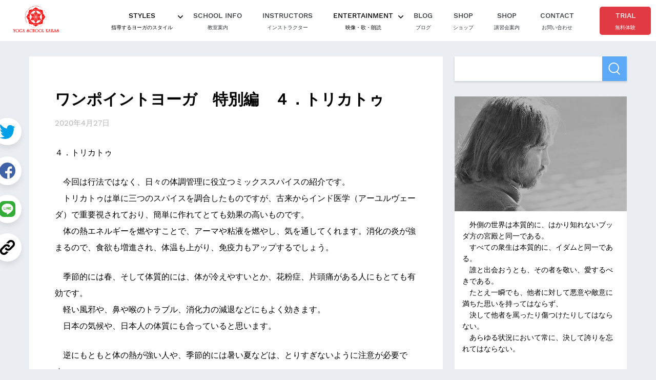

--- FILE ---
content_type: text/html; charset=UTF-8
request_url: https://blog.yoga-kailas.com/%E3%83%AF%E3%83%B3%E3%83%9D%E3%82%A4%E3%83%B3%E3%83%88%E3%83%A8%E3%83%BC%E3%82%AC%E3%80%80%E7%89%B9%E5%88%A5%E7%B7%A8%E3%80%80%EF%BC%94%EF%BC%8E%E3%83%88%E3%83%AA%E3%82%AB%E3%83%88%E3%82%A5/
body_size: 18986
content:
<!DOCTYPE html>
<html lang="ja">
<head prefix="og: http://ogp.me/ns# fb: http://ogp.me/ns/fb# article: http://ogp.me/ns/article#">
  <!-- Google Tag Manager -->
<script>(function(w,d,s,l,i){w[l]=w[l]||[];w[l].push({'gtm.start':
new Date().getTime(),event:'gtm.js'});var f=d.getElementsByTagName(s)[0],
j=d.createElement(s),dl=l!='dataLayer'?'&l='+l:'';j.async=true;j.src=
'https://www.googletagmanager.com/gtm.js?id='+i+dl;f.parentNode.insertBefore(j,f);
})(window,document,'script','dataLayer','GTM-NSF8CCD');</script>
<!-- End Google Tag Manager -->	<meta charset="UTF-8">
	<meta name="viewport" content="width=device-width, initial-scale=1.0">

  
	<title>ワンポイントヨーガ　特別編　４．トリカトゥ</title>
	<meta property="og:title" content="ワンポイントヨーガ　特別編　４．トリカトゥ">

  <meta property="og:image" content="https://blog.yoga-kailas.com/wp-content/themes/kailasblog/assets/images/common/ogimage.png">

<meta name="copyright" content="ヨーガスクール・カイラス">
<meta property="og:locale" content="ja_JP">
<meta property="og:site_name" content="ヨーガスクール・カイラス blog">
<meta property="og:type" content="website">
<meta property="og:url" content="https://blog.yoga-kailas.com/%E3%83%AF%E3%83%B3%E3%83%9D%E3%82%A4%E3%83%B3%E3%83%88%E3%83%A8%E3%83%BC%E3%82%AC%E3%80%80%E7%89%B9%E5%88%A5%E7%B7%A8%E3%80%80%EF%BC%94%EF%BC%8E%E3%83%88%E3%83%AA%E3%82%AB%E3%83%88%E3%82%A5/">
<meta name="description" content="">
<meta property="og:description" content="">

	<link rel="pingback" href="https://blog.yoga-kailas.com/xmlrpc.php" />
	<meta name='robots' content='max-image-preview:large' />
<link rel="alternate" type="application/rss+xml" title="ヨーガスクール・カイラス blog &raquo; ワンポイントヨーガ　特別編　４．トリカトゥ のコメントのフィード" href="https://blog.yoga-kailas.com/%e3%83%af%e3%83%b3%e3%83%9d%e3%82%a4%e3%83%b3%e3%83%88%e3%83%a8%e3%83%bc%e3%82%ac%e3%80%80%e7%89%b9%e5%88%a5%e7%b7%a8%e3%80%80%ef%bc%94%ef%bc%8e%e3%83%88%e3%83%aa%e3%82%ab%e3%83%88%e3%82%a5/feed/" />
<link rel="alternate" title="oEmbed (JSON)" type="application/json+oembed" href="https://blog.yoga-kailas.com/wp-json/oembed/1.0/embed?url=https%3A%2F%2Fblog.yoga-kailas.com%2F%25e3%2583%25af%25e3%2583%25b3%25e3%2583%259d%25e3%2582%25a4%25e3%2583%25b3%25e3%2583%2588%25e3%2583%25a8%25e3%2583%25bc%25e3%2582%25ac%25e3%2580%2580%25e7%2589%25b9%25e5%2588%25a5%25e7%25b7%25a8%25e3%2580%2580%25ef%25bc%2594%25ef%25bc%258e%25e3%2583%2588%25e3%2583%25aa%25e3%2582%25ab%25e3%2583%2588%25e3%2582%25a5%2F" />
<link rel="alternate" title="oEmbed (XML)" type="text/xml+oembed" href="https://blog.yoga-kailas.com/wp-json/oembed/1.0/embed?url=https%3A%2F%2Fblog.yoga-kailas.com%2F%25e3%2583%25af%25e3%2583%25b3%25e3%2583%259d%25e3%2582%25a4%25e3%2583%25b3%25e3%2583%2588%25e3%2583%25a8%25e3%2583%25bc%25e3%2582%25ac%25e3%2580%2580%25e7%2589%25b9%25e5%2588%25a5%25e7%25b7%25a8%25e3%2580%2580%25ef%25bc%2594%25ef%25bc%258e%25e3%2583%2588%25e3%2583%25aa%25e3%2582%25ab%25e3%2583%2588%25e3%2582%25a5%2F&#038;format=xml" />
<style id='wp-img-auto-sizes-contain-inline-css' type='text/css'>
img:is([sizes=auto i],[sizes^="auto," i]){contain-intrinsic-size:3000px 1500px}
/*# sourceURL=wp-img-auto-sizes-contain-inline-css */
</style>
<style id='wp-emoji-styles-inline-css' type='text/css'>

	img.wp-smiley, img.emoji {
		display: inline !important;
		border: none !important;
		box-shadow: none !important;
		height: 1em !important;
		width: 1em !important;
		margin: 0 0.07em !important;
		vertical-align: -0.1em !important;
		background: none !important;
		padding: 0 !important;
	}
/*# sourceURL=wp-emoji-styles-inline-css */
</style>
<style id='wp-block-library-inline-css' type='text/css'>
:root{--wp-block-synced-color:#7a00df;--wp-block-synced-color--rgb:122,0,223;--wp-bound-block-color:var(--wp-block-synced-color);--wp-editor-canvas-background:#ddd;--wp-admin-theme-color:#007cba;--wp-admin-theme-color--rgb:0,124,186;--wp-admin-theme-color-darker-10:#006ba1;--wp-admin-theme-color-darker-10--rgb:0,107,160.5;--wp-admin-theme-color-darker-20:#005a87;--wp-admin-theme-color-darker-20--rgb:0,90,135;--wp-admin-border-width-focus:2px}@media (min-resolution:192dpi){:root{--wp-admin-border-width-focus:1.5px}}.wp-element-button{cursor:pointer}:root .has-very-light-gray-background-color{background-color:#eee}:root .has-very-dark-gray-background-color{background-color:#313131}:root .has-very-light-gray-color{color:#eee}:root .has-very-dark-gray-color{color:#313131}:root .has-vivid-green-cyan-to-vivid-cyan-blue-gradient-background{background:linear-gradient(135deg,#00d084,#0693e3)}:root .has-purple-crush-gradient-background{background:linear-gradient(135deg,#34e2e4,#4721fb 50%,#ab1dfe)}:root .has-hazy-dawn-gradient-background{background:linear-gradient(135deg,#faaca8,#dad0ec)}:root .has-subdued-olive-gradient-background{background:linear-gradient(135deg,#fafae1,#67a671)}:root .has-atomic-cream-gradient-background{background:linear-gradient(135deg,#fdd79a,#004a59)}:root .has-nightshade-gradient-background{background:linear-gradient(135deg,#330968,#31cdcf)}:root .has-midnight-gradient-background{background:linear-gradient(135deg,#020381,#2874fc)}:root{--wp--preset--font-size--normal:16px;--wp--preset--font-size--huge:42px}.has-regular-font-size{font-size:1em}.has-larger-font-size{font-size:2.625em}.has-normal-font-size{font-size:var(--wp--preset--font-size--normal)}.has-huge-font-size{font-size:var(--wp--preset--font-size--huge)}.has-text-align-center{text-align:center}.has-text-align-left{text-align:left}.has-text-align-right{text-align:right}.has-fit-text{white-space:nowrap!important}#end-resizable-editor-section{display:none}.aligncenter{clear:both}.items-justified-left{justify-content:flex-start}.items-justified-center{justify-content:center}.items-justified-right{justify-content:flex-end}.items-justified-space-between{justify-content:space-between}.screen-reader-text{border:0;clip-path:inset(50%);height:1px;margin:-1px;overflow:hidden;padding:0;position:absolute;width:1px;word-wrap:normal!important}.screen-reader-text:focus{background-color:#ddd;clip-path:none;color:#444;display:block;font-size:1em;height:auto;left:5px;line-height:normal;padding:15px 23px 14px;text-decoration:none;top:5px;width:auto;z-index:100000}html :where(.has-border-color){border-style:solid}html :where([style*=border-top-color]){border-top-style:solid}html :where([style*=border-right-color]){border-right-style:solid}html :where([style*=border-bottom-color]){border-bottom-style:solid}html :where([style*=border-left-color]){border-left-style:solid}html :where([style*=border-width]){border-style:solid}html :where([style*=border-top-width]){border-top-style:solid}html :where([style*=border-right-width]){border-right-style:solid}html :where([style*=border-bottom-width]){border-bottom-style:solid}html :where([style*=border-left-width]){border-left-style:solid}html :where(img[class*=wp-image-]){height:auto;max-width:100%}:where(figure){margin:0 0 1em}html :where(.is-position-sticky){--wp-admin--admin-bar--position-offset:var(--wp-admin--admin-bar--height,0px)}@media screen and (max-width:600px){html :where(.is-position-sticky){--wp-admin--admin-bar--position-offset:0px}}

/*# sourceURL=wp-block-library-inline-css */
</style><style id='wp-block-image-inline-css' type='text/css'>
.wp-block-image>a,.wp-block-image>figure>a{display:inline-block}.wp-block-image img{box-sizing:border-box;height:auto;max-width:100%;vertical-align:bottom}@media not (prefers-reduced-motion){.wp-block-image img.hide{visibility:hidden}.wp-block-image img.show{animation:show-content-image .4s}}.wp-block-image[style*=border-radius] img,.wp-block-image[style*=border-radius]>a{border-radius:inherit}.wp-block-image.has-custom-border img{box-sizing:border-box}.wp-block-image.aligncenter{text-align:center}.wp-block-image.alignfull>a,.wp-block-image.alignwide>a{width:100%}.wp-block-image.alignfull img,.wp-block-image.alignwide img{height:auto;width:100%}.wp-block-image .aligncenter,.wp-block-image .alignleft,.wp-block-image .alignright,.wp-block-image.aligncenter,.wp-block-image.alignleft,.wp-block-image.alignright{display:table}.wp-block-image .aligncenter>figcaption,.wp-block-image .alignleft>figcaption,.wp-block-image .alignright>figcaption,.wp-block-image.aligncenter>figcaption,.wp-block-image.alignleft>figcaption,.wp-block-image.alignright>figcaption{caption-side:bottom;display:table-caption}.wp-block-image .alignleft{float:left;margin:.5em 1em .5em 0}.wp-block-image .alignright{float:right;margin:.5em 0 .5em 1em}.wp-block-image .aligncenter{margin-left:auto;margin-right:auto}.wp-block-image :where(figcaption){margin-bottom:1em;margin-top:.5em}.wp-block-image.is-style-circle-mask img{border-radius:9999px}@supports ((-webkit-mask-image:none) or (mask-image:none)) or (-webkit-mask-image:none){.wp-block-image.is-style-circle-mask img{border-radius:0;-webkit-mask-image:url('data:image/svg+xml;utf8,<svg viewBox="0 0 100 100" xmlns="http://www.w3.org/2000/svg"><circle cx="50" cy="50" r="50"/></svg>');mask-image:url('data:image/svg+xml;utf8,<svg viewBox="0 0 100 100" xmlns="http://www.w3.org/2000/svg"><circle cx="50" cy="50" r="50"/></svg>');mask-mode:alpha;-webkit-mask-position:center;mask-position:center;-webkit-mask-repeat:no-repeat;mask-repeat:no-repeat;-webkit-mask-size:contain;mask-size:contain}}:root :where(.wp-block-image.is-style-rounded img,.wp-block-image .is-style-rounded img){border-radius:9999px}.wp-block-image figure{margin:0}.wp-lightbox-container{display:flex;flex-direction:column;position:relative}.wp-lightbox-container img{cursor:zoom-in}.wp-lightbox-container img:hover+button{opacity:1}.wp-lightbox-container button{align-items:center;backdrop-filter:blur(16px) saturate(180%);background-color:#5a5a5a40;border:none;border-radius:4px;cursor:zoom-in;display:flex;height:20px;justify-content:center;opacity:0;padding:0;position:absolute;right:16px;text-align:center;top:16px;width:20px;z-index:100}@media not (prefers-reduced-motion){.wp-lightbox-container button{transition:opacity .2s ease}}.wp-lightbox-container button:focus-visible{outline:3px auto #5a5a5a40;outline:3px auto -webkit-focus-ring-color;outline-offset:3px}.wp-lightbox-container button:hover{cursor:pointer;opacity:1}.wp-lightbox-container button:focus{opacity:1}.wp-lightbox-container button:focus,.wp-lightbox-container button:hover,.wp-lightbox-container button:not(:hover):not(:active):not(.has-background){background-color:#5a5a5a40;border:none}.wp-lightbox-overlay{box-sizing:border-box;cursor:zoom-out;height:100vh;left:0;overflow:hidden;position:fixed;top:0;visibility:hidden;width:100%;z-index:100000}.wp-lightbox-overlay .close-button{align-items:center;cursor:pointer;display:flex;justify-content:center;min-height:40px;min-width:40px;padding:0;position:absolute;right:calc(env(safe-area-inset-right) + 16px);top:calc(env(safe-area-inset-top) + 16px);z-index:5000000}.wp-lightbox-overlay .close-button:focus,.wp-lightbox-overlay .close-button:hover,.wp-lightbox-overlay .close-button:not(:hover):not(:active):not(.has-background){background:none;border:none}.wp-lightbox-overlay .lightbox-image-container{height:var(--wp--lightbox-container-height);left:50%;overflow:hidden;position:absolute;top:50%;transform:translate(-50%,-50%);transform-origin:top left;width:var(--wp--lightbox-container-width);z-index:9999999999}.wp-lightbox-overlay .wp-block-image{align-items:center;box-sizing:border-box;display:flex;height:100%;justify-content:center;margin:0;position:relative;transform-origin:0 0;width:100%;z-index:3000000}.wp-lightbox-overlay .wp-block-image img{height:var(--wp--lightbox-image-height);min-height:var(--wp--lightbox-image-height);min-width:var(--wp--lightbox-image-width);width:var(--wp--lightbox-image-width)}.wp-lightbox-overlay .wp-block-image figcaption{display:none}.wp-lightbox-overlay button{background:none;border:none}.wp-lightbox-overlay .scrim{background-color:#fff;height:100%;opacity:.9;position:absolute;width:100%;z-index:2000000}.wp-lightbox-overlay.active{visibility:visible}@media not (prefers-reduced-motion){.wp-lightbox-overlay.active{animation:turn-on-visibility .25s both}.wp-lightbox-overlay.active img{animation:turn-on-visibility .35s both}.wp-lightbox-overlay.show-closing-animation:not(.active){animation:turn-off-visibility .35s both}.wp-lightbox-overlay.show-closing-animation:not(.active) img{animation:turn-off-visibility .25s both}.wp-lightbox-overlay.zoom.active{animation:none;opacity:1;visibility:visible}.wp-lightbox-overlay.zoom.active .lightbox-image-container{animation:lightbox-zoom-in .4s}.wp-lightbox-overlay.zoom.active .lightbox-image-container img{animation:none}.wp-lightbox-overlay.zoom.active .scrim{animation:turn-on-visibility .4s forwards}.wp-lightbox-overlay.zoom.show-closing-animation:not(.active){animation:none}.wp-lightbox-overlay.zoom.show-closing-animation:not(.active) .lightbox-image-container{animation:lightbox-zoom-out .4s}.wp-lightbox-overlay.zoom.show-closing-animation:not(.active) .lightbox-image-container img{animation:none}.wp-lightbox-overlay.zoom.show-closing-animation:not(.active) .scrim{animation:turn-off-visibility .4s forwards}}@keyframes show-content-image{0%{visibility:hidden}99%{visibility:hidden}to{visibility:visible}}@keyframes turn-on-visibility{0%{opacity:0}to{opacity:1}}@keyframes turn-off-visibility{0%{opacity:1;visibility:visible}99%{opacity:0;visibility:visible}to{opacity:0;visibility:hidden}}@keyframes lightbox-zoom-in{0%{transform:translate(calc((-100vw + var(--wp--lightbox-scrollbar-width))/2 + var(--wp--lightbox-initial-left-position)),calc(-50vh + var(--wp--lightbox-initial-top-position))) scale(var(--wp--lightbox-scale))}to{transform:translate(-50%,-50%) scale(1)}}@keyframes lightbox-zoom-out{0%{transform:translate(-50%,-50%) scale(1);visibility:visible}99%{visibility:visible}to{transform:translate(calc((-100vw + var(--wp--lightbox-scrollbar-width))/2 + var(--wp--lightbox-initial-left-position)),calc(-50vh + var(--wp--lightbox-initial-top-position))) scale(var(--wp--lightbox-scale));visibility:hidden}}
/*# sourceURL=https://blog.yoga-kailas.com/wp-includes/blocks/image/style.min.css */
</style>
<style id='wp-block-group-inline-css' type='text/css'>
.wp-block-group{box-sizing:border-box}:where(.wp-block-group.wp-block-group-is-layout-constrained){position:relative}
/*# sourceURL=https://blog.yoga-kailas.com/wp-includes/blocks/group/style.min.css */
</style>
<style id='wp-block-paragraph-inline-css' type='text/css'>
.is-small-text{font-size:.875em}.is-regular-text{font-size:1em}.is-large-text{font-size:2.25em}.is-larger-text{font-size:3em}.has-drop-cap:not(:focus):first-letter{float:left;font-size:8.4em;font-style:normal;font-weight:100;line-height:.68;margin:.05em .1em 0 0;text-transform:uppercase}body.rtl .has-drop-cap:not(:focus):first-letter{float:none;margin-left:.1em}p.has-drop-cap.has-background{overflow:hidden}:root :where(p.has-background){padding:1.25em 2.375em}:where(p.has-text-color:not(.has-link-color)) a{color:inherit}p.has-text-align-left[style*="writing-mode:vertical-lr"],p.has-text-align-right[style*="writing-mode:vertical-rl"]{rotate:180deg}
/*# sourceURL=https://blog.yoga-kailas.com/wp-includes/blocks/paragraph/style.min.css */
</style>
<style id='global-styles-inline-css' type='text/css'>
:root{--wp--preset--aspect-ratio--square: 1;--wp--preset--aspect-ratio--4-3: 4/3;--wp--preset--aspect-ratio--3-4: 3/4;--wp--preset--aspect-ratio--3-2: 3/2;--wp--preset--aspect-ratio--2-3: 2/3;--wp--preset--aspect-ratio--16-9: 16/9;--wp--preset--aspect-ratio--9-16: 9/16;--wp--preset--color--black: #000000;--wp--preset--color--cyan-bluish-gray: #abb8c3;--wp--preset--color--white: #ffffff;--wp--preset--color--pale-pink: #f78da7;--wp--preset--color--vivid-red: #cf2e2e;--wp--preset--color--luminous-vivid-orange: #ff6900;--wp--preset--color--luminous-vivid-amber: #fcb900;--wp--preset--color--light-green-cyan: #7bdcb5;--wp--preset--color--vivid-green-cyan: #00d084;--wp--preset--color--pale-cyan-blue: #8ed1fc;--wp--preset--color--vivid-cyan-blue: #0693e3;--wp--preset--color--vivid-purple: #9b51e0;--wp--preset--gradient--vivid-cyan-blue-to-vivid-purple: linear-gradient(135deg,rgb(6,147,227) 0%,rgb(155,81,224) 100%);--wp--preset--gradient--light-green-cyan-to-vivid-green-cyan: linear-gradient(135deg,rgb(122,220,180) 0%,rgb(0,208,130) 100%);--wp--preset--gradient--luminous-vivid-amber-to-luminous-vivid-orange: linear-gradient(135deg,rgb(252,185,0) 0%,rgb(255,105,0) 100%);--wp--preset--gradient--luminous-vivid-orange-to-vivid-red: linear-gradient(135deg,rgb(255,105,0) 0%,rgb(207,46,46) 100%);--wp--preset--gradient--very-light-gray-to-cyan-bluish-gray: linear-gradient(135deg,rgb(238,238,238) 0%,rgb(169,184,195) 100%);--wp--preset--gradient--cool-to-warm-spectrum: linear-gradient(135deg,rgb(74,234,220) 0%,rgb(151,120,209) 20%,rgb(207,42,186) 40%,rgb(238,44,130) 60%,rgb(251,105,98) 80%,rgb(254,248,76) 100%);--wp--preset--gradient--blush-light-purple: linear-gradient(135deg,rgb(255,206,236) 0%,rgb(152,150,240) 100%);--wp--preset--gradient--blush-bordeaux: linear-gradient(135deg,rgb(254,205,165) 0%,rgb(254,45,45) 50%,rgb(107,0,62) 100%);--wp--preset--gradient--luminous-dusk: linear-gradient(135deg,rgb(255,203,112) 0%,rgb(199,81,192) 50%,rgb(65,88,208) 100%);--wp--preset--gradient--pale-ocean: linear-gradient(135deg,rgb(255,245,203) 0%,rgb(182,227,212) 50%,rgb(51,167,181) 100%);--wp--preset--gradient--electric-grass: linear-gradient(135deg,rgb(202,248,128) 0%,rgb(113,206,126) 100%);--wp--preset--gradient--midnight: linear-gradient(135deg,rgb(2,3,129) 0%,rgb(40,116,252) 100%);--wp--preset--font-size--small: 13px;--wp--preset--font-size--medium: 20px;--wp--preset--font-size--large: 36px;--wp--preset--font-size--x-large: 42px;--wp--preset--spacing--20: 0.44rem;--wp--preset--spacing--30: 0.67rem;--wp--preset--spacing--40: 1rem;--wp--preset--spacing--50: 1.5rem;--wp--preset--spacing--60: 2.25rem;--wp--preset--spacing--70: 3.38rem;--wp--preset--spacing--80: 5.06rem;--wp--preset--shadow--natural: 6px 6px 9px rgba(0, 0, 0, 0.2);--wp--preset--shadow--deep: 12px 12px 50px rgba(0, 0, 0, 0.4);--wp--preset--shadow--sharp: 6px 6px 0px rgba(0, 0, 0, 0.2);--wp--preset--shadow--outlined: 6px 6px 0px -3px rgb(255, 255, 255), 6px 6px rgb(0, 0, 0);--wp--preset--shadow--crisp: 6px 6px 0px rgb(0, 0, 0);}:where(.is-layout-flex){gap: 0.5em;}:where(.is-layout-grid){gap: 0.5em;}body .is-layout-flex{display: flex;}.is-layout-flex{flex-wrap: wrap;align-items: center;}.is-layout-flex > :is(*, div){margin: 0;}body .is-layout-grid{display: grid;}.is-layout-grid > :is(*, div){margin: 0;}:where(.wp-block-columns.is-layout-flex){gap: 2em;}:where(.wp-block-columns.is-layout-grid){gap: 2em;}:where(.wp-block-post-template.is-layout-flex){gap: 1.25em;}:where(.wp-block-post-template.is-layout-grid){gap: 1.25em;}.has-black-color{color: var(--wp--preset--color--black) !important;}.has-cyan-bluish-gray-color{color: var(--wp--preset--color--cyan-bluish-gray) !important;}.has-white-color{color: var(--wp--preset--color--white) !important;}.has-pale-pink-color{color: var(--wp--preset--color--pale-pink) !important;}.has-vivid-red-color{color: var(--wp--preset--color--vivid-red) !important;}.has-luminous-vivid-orange-color{color: var(--wp--preset--color--luminous-vivid-orange) !important;}.has-luminous-vivid-amber-color{color: var(--wp--preset--color--luminous-vivid-amber) !important;}.has-light-green-cyan-color{color: var(--wp--preset--color--light-green-cyan) !important;}.has-vivid-green-cyan-color{color: var(--wp--preset--color--vivid-green-cyan) !important;}.has-pale-cyan-blue-color{color: var(--wp--preset--color--pale-cyan-blue) !important;}.has-vivid-cyan-blue-color{color: var(--wp--preset--color--vivid-cyan-blue) !important;}.has-vivid-purple-color{color: var(--wp--preset--color--vivid-purple) !important;}.has-black-background-color{background-color: var(--wp--preset--color--black) !important;}.has-cyan-bluish-gray-background-color{background-color: var(--wp--preset--color--cyan-bluish-gray) !important;}.has-white-background-color{background-color: var(--wp--preset--color--white) !important;}.has-pale-pink-background-color{background-color: var(--wp--preset--color--pale-pink) !important;}.has-vivid-red-background-color{background-color: var(--wp--preset--color--vivid-red) !important;}.has-luminous-vivid-orange-background-color{background-color: var(--wp--preset--color--luminous-vivid-orange) !important;}.has-luminous-vivid-amber-background-color{background-color: var(--wp--preset--color--luminous-vivid-amber) !important;}.has-light-green-cyan-background-color{background-color: var(--wp--preset--color--light-green-cyan) !important;}.has-vivid-green-cyan-background-color{background-color: var(--wp--preset--color--vivid-green-cyan) !important;}.has-pale-cyan-blue-background-color{background-color: var(--wp--preset--color--pale-cyan-blue) !important;}.has-vivid-cyan-blue-background-color{background-color: var(--wp--preset--color--vivid-cyan-blue) !important;}.has-vivid-purple-background-color{background-color: var(--wp--preset--color--vivid-purple) !important;}.has-black-border-color{border-color: var(--wp--preset--color--black) !important;}.has-cyan-bluish-gray-border-color{border-color: var(--wp--preset--color--cyan-bluish-gray) !important;}.has-white-border-color{border-color: var(--wp--preset--color--white) !important;}.has-pale-pink-border-color{border-color: var(--wp--preset--color--pale-pink) !important;}.has-vivid-red-border-color{border-color: var(--wp--preset--color--vivid-red) !important;}.has-luminous-vivid-orange-border-color{border-color: var(--wp--preset--color--luminous-vivid-orange) !important;}.has-luminous-vivid-amber-border-color{border-color: var(--wp--preset--color--luminous-vivid-amber) !important;}.has-light-green-cyan-border-color{border-color: var(--wp--preset--color--light-green-cyan) !important;}.has-vivid-green-cyan-border-color{border-color: var(--wp--preset--color--vivid-green-cyan) !important;}.has-pale-cyan-blue-border-color{border-color: var(--wp--preset--color--pale-cyan-blue) !important;}.has-vivid-cyan-blue-border-color{border-color: var(--wp--preset--color--vivid-cyan-blue) !important;}.has-vivid-purple-border-color{border-color: var(--wp--preset--color--vivid-purple) !important;}.has-vivid-cyan-blue-to-vivid-purple-gradient-background{background: var(--wp--preset--gradient--vivid-cyan-blue-to-vivid-purple) !important;}.has-light-green-cyan-to-vivid-green-cyan-gradient-background{background: var(--wp--preset--gradient--light-green-cyan-to-vivid-green-cyan) !important;}.has-luminous-vivid-amber-to-luminous-vivid-orange-gradient-background{background: var(--wp--preset--gradient--luminous-vivid-amber-to-luminous-vivid-orange) !important;}.has-luminous-vivid-orange-to-vivid-red-gradient-background{background: var(--wp--preset--gradient--luminous-vivid-orange-to-vivid-red) !important;}.has-very-light-gray-to-cyan-bluish-gray-gradient-background{background: var(--wp--preset--gradient--very-light-gray-to-cyan-bluish-gray) !important;}.has-cool-to-warm-spectrum-gradient-background{background: var(--wp--preset--gradient--cool-to-warm-spectrum) !important;}.has-blush-light-purple-gradient-background{background: var(--wp--preset--gradient--blush-light-purple) !important;}.has-blush-bordeaux-gradient-background{background: var(--wp--preset--gradient--blush-bordeaux) !important;}.has-luminous-dusk-gradient-background{background: var(--wp--preset--gradient--luminous-dusk) !important;}.has-pale-ocean-gradient-background{background: var(--wp--preset--gradient--pale-ocean) !important;}.has-electric-grass-gradient-background{background: var(--wp--preset--gradient--electric-grass) !important;}.has-midnight-gradient-background{background: var(--wp--preset--gradient--midnight) !important;}.has-small-font-size{font-size: var(--wp--preset--font-size--small) !important;}.has-medium-font-size{font-size: var(--wp--preset--font-size--medium) !important;}.has-large-font-size{font-size: var(--wp--preset--font-size--large) !important;}.has-x-large-font-size{font-size: var(--wp--preset--font-size--x-large) !important;}
/*# sourceURL=global-styles-inline-css */
</style>

<style id='classic-theme-styles-inline-css' type='text/css'>
/*! This file is auto-generated */
.wp-block-button__link{color:#fff;background-color:#32373c;border-radius:9999px;box-shadow:none;text-decoration:none;padding:calc(.667em + 2px) calc(1.333em + 2px);font-size:1.125em}.wp-block-file__button{background:#32373c;color:#fff;text-decoration:none}
/*# sourceURL=/wp-includes/css/classic-themes.min.css */
</style>
<link rel='stylesheet' id='css_wp_style-css' href='https://blog.yoga-kailas.com/wp-content/themes/kailasblog%202/style.css?ver=6.9' type='text/css' media='all' />
<link rel='stylesheet' id='style-css' href='https://blog.yoga-kailas.com/wp-content/themes/kailasblog%202/assets/css/style.css?ver=202601211912' type='text/css' media='all' />
<script type="text/javascript" src="https://blog.yoga-kailas.com/wp-content/themes/kailasblog%202/assets/js/common.js?ver=6.9" id="js_common-js"></script>
<script type="text/javascript" src="https://blog.yoga-kailas.com/wp-content/themes/kailasblog%202/assets/js/jquery.js?ver=6.9" id="js_jquery-js"></script>
<link rel="https://api.w.org/" href="https://blog.yoga-kailas.com/wp-json/" /><link rel="alternate" title="JSON" type="application/json" href="https://blog.yoga-kailas.com/wp-json/wp/v2/posts/6663" /><link rel="EditURI" type="application/rsd+xml" title="RSD" href="https://blog.yoga-kailas.com/xmlrpc.php?rsd" />
<meta name="generator" content="WordPress 6.9" />
<link rel="canonical" href="https://blog.yoga-kailas.com/%e3%83%af%e3%83%b3%e3%83%9d%e3%82%a4%e3%83%b3%e3%83%88%e3%83%a8%e3%83%bc%e3%82%ac%e3%80%80%e7%89%b9%e5%88%a5%e7%b7%a8%e3%80%80%ef%bc%94%ef%bc%8e%e3%83%88%e3%83%aa%e3%82%ab%e3%83%88%e3%82%a5/" />
<link rel='shortlink' href='https://blog.yoga-kailas.com/?p=6663' />
<!-- Analytics by WP Statistics - https://wp-statistics.com -->
<link rel="icon" href="https://blog.yoga-kailas.com/wp-content/uploads/2023/01/cropped-favicon-32x32.png" sizes="32x32" />
<link rel="icon" href="https://blog.yoga-kailas.com/wp-content/uploads/2023/01/cropped-favicon-192x192.png" sizes="192x192" />
<link rel="apple-touch-icon" href="https://blog.yoga-kailas.com/wp-content/uploads/2023/01/cropped-favicon-180x180.png" />
<meta name="msapplication-TileImage" content="https://blog.yoga-kailas.com/wp-content/uploads/2023/01/cropped-favicon-270x270.png" />
<link rel='stylesheet' id='rpwe-style-css' href='https://blog.yoga-kailas.com/wp-content/plugins/recent-posts-widget-extended/assets/css/rpwe-frontend.css?ver=2.0.2' type='text/css' media='all' />
</head>
<body class="wp-singular post-template-default single single-post postid-6663 single-format-standard wp-theme-kailasblog2">
<!-- Google Tag Manager (noscript) -->
<noscript><iframe src="https://www.googletagmanager.com/ns.html?id=GTM-NSF8CCD"
height="0" width="0" style="display:none;visibility:hidden"></iframe></noscript>
<!-- End Google Tag Manager (noscript) -->
<header class="header">
  <div class="p-head">
    <p class="p-head-title"><a href="https://yoga-kailas.com/"><img src="https://blog.yoga-kailas.com/wp-content/themes/kailasblog%202/assets/images/common/logo.png" alt="yoga school kailas"/></a></p>
    <div class="trigger">
      <span class="line line--01"></span>
      <span class="line line--02"></span>
      <span class="line line--03"></span>
    </div>
  </div>
  <nav class="p-nav">
    <ul class="p-nav-list">
      <li class="p-nav-item p-nav-item--has-lower">
        <div class="item-trigger"><span class="en">styles</span><span class="ja">指導するヨーガのスタイル</span></div>
        <ul class="p-nav-list__lower">
          <li class="nav-item"><a href="https://yoga-kailas.com/styles/"><span class="en">yoga styles</span><span class="ja">カイラスで学ぶ本格ヨーガ</span></a></li>
          <li class="nav-item"><a href="https://yoga-kailas.com/styles/hatha.html"><span class="en">hatha yoga</span><span class="ja">ハタ・ヨーガ</span></a></li>
          <li class="nav-item"><a href="https://yoga-kailas.com/styles/kundalini.html"><span class="en">kundalini yoga</span><span class="ja">クンダリニー・ヨーガ</span></a></li>
          <li class="nav-item"><a href="https://yoga-kailas.com/styles/bhakti.html"><span class="en">bhakti yoga</span><span class="ja">バクティ・ヨーガ</span></a></li>
          <li class="nav-item"><a href="https://yoga-kailas.com/styles/meditation.html"><span class="en">meditation</span><span class="ja">瞑想</span></a></li>
        </ul>
      </li>
      <li class="p-nav-item"><a href="https://yoga-kailas.com/about/school-info.html"><span class="en">school info</span><span class="ja">教室案内</span></a></li>
      <li class="p-nav-item"><a href="https://yoga-kailas.com/instructors/"><span class="en">instructors</span><span class="ja">インストラクター</span></a></li>
      <li class="p-nav-item p-nav-item--has-lower">
        <div class="item-trigger"><span class="en">entertainment</span><span class="ja">映像・歌・朗読</span></div>
        <ul class="p-nav-list__lower">
          <li class="nav-item"><a href="https://yoga-kailas.com/entertainment/"><span class="en">entertainment</span><span class="ja">TOP</span></a></li>
          <li class="nav-item"><a href="https://www.entertainment.yoga-kailas.com/kirtan"><span class="en">kirtan</span><span class="ja">キールタン</span></a></li>
          <li class="nav-item"><a href="https://www.entertainment.yoga-kailas.com/readings"><span class="en">reading</span><span class="ja">聖典朗読</span></a></li>
          <li class="nav-item"><a href="https://www.entertainment.yoga-kailas.com/mahabharata"><span class="en">mahabharata</span><span class="ja">実写ドラマ・マハーバーラタ</span></a></li>
          <li class="nav-item"><a href="https://www.entertainment.yoga-kailas.com/ramayana"><span class="en">ramayana</span><span class="ja">実写ドラマ・ラーマーヤナ</span></a></li>
          <li class="nav-item"><a href="https://www.entertainment.yoga-kailas.com/littlekrishna"><span class="en">Little Krishna</span><span class="ja">リトル・クリシュナ</span></a></li>
          <li class="nav-item"><a href="https://www.youtube.com/playlist?list=PLwd8H8l408XFt6kPP6WMphCF4RHMHebkR"><span class="en">Hanuman</span><span class="ja">アニメ・ハヌマーン</span></a></li>
          <li class="nav-item"><a href="https://www.youtube.com/channel/UCgC-qcaEMpXL8KsWT3xBJ9A"><span class="en">Amrita Channel</span><span class="ja">アムリタチャンネル</span></a></li>
        </ul>
      </li>
      <li class="p-nav-item"><a href="/"><span class="en">blog</span><span class="ja">ブログ</span></a></li>
      <li class="p-nav-item"><a href="https://www.entertainment.yoga-kailas.com/shop"><span class="en">shop</span><span class="ja">ショップ</span></a></li>
      <li class="p-nav-item"><a href="https://www.entertainment.yoga-kailas.com/newsandevent"><span class="en">shop</span><span class="ja">講習会案内</span></a></li>
      <li class="p-nav-item"><a href="https://docs.google.com/forms/d/e/1FAIpQLScZqw8_eKJTqUfFkIIeMemXlMhg5rsatb5UzCECQ0V63v6BoA/viewform?usp=pp_url" target="_blank" rel="noopener"><span class="en">contact</span><span class="ja">お問い合わせ</span></a></li>
      <li class="p-nav-item p-nav-item--cta"><a href="https://docs.google.com/forms/d/e/1FAIpQLScaikMshDIYuTaJev1mhsPJOss_04y23dDYDgafmph0K2dkWA/viewform?usp=pp_url" target="_blank" rel="noopener"><span class="en">trial</span><span class="ja">無料体験</span></a></li>
    </ul>
  </nav>
</header>

<main class="main single">
  <div class="sw-Wrap">
    <div class="sw-Body">
      <div class="sw-Single">
        <div class="sw-Single_Meta">
          <h1 class="sw-Single_Title">ワンポイントヨーガ　特別編　４．トリカトゥ</h1>
          <p class="sw-Single_Date">
            <time datetime="2020年4月27日">2020年4月27日</time>
          </p>
        </div>

        <div class="sw-Single_Body">
          <p>
４．トリカトゥ</p>
<p>
　今回は行法ではなく、日々の体調管理に役立つミックススパイスの紹介です。<br />
　トリカトゥは単に三つのスパイスを調合したものですが、古来からインド医学（アーユルヴェーダ）で重要視されており、簡単に作れてとても効果の高いものです。<br />
　体の熱エネルギーを燃やすことで、アーマや粘液を燃やし、気を通してくれます。消化の炎が強まるので、食欲も増進され、体温も上がり、免疫力もアップするでしょう。</p>
<p>　季節的には春、そして体質的には、体が冷えやすいとか、花粉症、片頭痛がある人にもとても有効です。<br />
　軽い風邪や、鼻や喉のトラブル、消化力の減退などにもよく効きます。<br />
　日本の気候や、日本人の体質にも合っていると思います。</p>
<p>　逆にもともと体の熱が強い人や、季節的には暑い夏などは、とりすぎないように注意が必要です。</p>
<p>　作り方は、ブラックペッパー、ロングペッパー（ナガコショウ、ヒハツ）、ショウガ（乾燥ショウガの粉末）を混ぜるだけです。<br />
　それを白湯に入れて飲んでもいいし、蜂蜜を混ぜるのもいいと思います。また、スープなどに入れてもかまいません。<br />
　三つのスパイスを同じくらいの割合でいれますが、適当に目分量でいいと思います。<br />
　少し前に、若干体調が悪かったときにトリカトゥを作って飲んだんですが、誤ってショウガを多めに入れてしまい、まあいいかと思って飲んだら、体がガーッと熱くなり、体調不良もあっという間に治ってしまいました（笑）。きっと神様が調合してショウガ多めにしてくれたのかもしれません（笑）。</p>
<p>　ちなみに古代のインドの仏教教団においてもこのトリカトゥは常備薬だったようで、例えばナーガールジュナの著作などにも出てきます。ヒンドゥー教・仏教問わず、インド全体で古来から効果が認められていたんでしょうね。</p>
<p></p>
        </div>

        <div class="sw-Sns">
  <p class="sw-Sns_Head">share</p>
  <ul class="sw-Sns_List">
    <li class="sw-Sns_Item sw-Sns_Item-tw">
      <a href="https://twitter.com/share?url=https://blog.yoga-kailas.com/%e3%83%af%e3%83%b3%e3%83%9d%e3%82%a4%e3%83%b3%e3%83%88%e3%83%a8%e3%83%bc%e3%82%ac%e3%80%80%e7%89%b9%e5%88%a5%e7%b7%a8%e3%80%80%ef%bc%94%ef%bc%8e%e3%83%88%e3%83%aa%e3%82%ab%e3%83%88%e3%82%a5/&text=ワンポイントヨーガ　特別編　４．トリカトゥ" target="_blank" rel="nofollow noopener">
        <img src="https://blog.yoga-kailas.com/wp-content/themes/kailasblog%202/assets/images/common/ic_tw01.svg" alt="Twitterにシェアする"/>
      </a>
    </li>
    <li class="sw-Sns_Item sw-Sns_Item-fb">
      <a class="" href="http://www.facebook.com/share.php?u=https://blog.yoga-kailas.com/%e3%83%af%e3%83%b3%e3%83%9d%e3%82%a4%e3%83%b3%e3%83%88%e3%83%a8%e3%83%bc%e3%82%ac%e3%80%80%e7%89%b9%e5%88%a5%e7%b7%a8%e3%80%80%ef%bc%94%ef%bc%8e%e3%83%88%e3%83%aa%e3%82%ab%e3%83%88%e3%82%a5/" target="_blank" rel="nofollow noopener">
        <img src="https://blog.yoga-kailas.com/wp-content/themes/kailasblog%202/assets/images/common/ic_fb01.svg" alt="Facebookにシェアする"/>
      </a>
    </li>
    <li class="sw-Sns_Item sw-Sns_Item-li">
      <a class="" href="https://social-plugins.line.me/lineit/share?url=https://blog.yoga-kailas.com/%e3%83%af%e3%83%b3%e3%83%9d%e3%82%a4%e3%83%b3%e3%83%88%e3%83%a8%e3%83%bc%e3%82%ac%e3%80%80%e7%89%b9%e5%88%a5%e7%b7%a8%e3%80%80%ef%bc%94%ef%bc%8e%e3%83%88%e3%83%aa%e3%82%ab%e3%83%88%e3%82%a5/" target="_blank" rel="nofollow noopener">
        <img src="https://blog.yoga-kailas.com/wp-content/themes/kailasblog%202/assets/images/common/ic_li01.svg" alt="Lineにシェアする"/>
      </a>
    </li>
    <li class="sw-Sns_Item sw-Sns_Item-link">
      <a class="js-copytoclip" href="">
        <img src="https://blog.yoga-kailas.com/wp-content/themes/kailasblog%202/assets/images/common/ic_link01.svg" alt="クリップボードにコピーする"/>
      </a>
      <span class="sw-Sns_Note js-copytoclip-text">クリップボードにコピーしました</span>
    </li>

  </ul>
</div>      </div>

      <div class="sw-Single_Pager">
                          <ul class="sw-Single_PagerList">
                          <li class="sw-Single_PagerItem sw-Single_PagerItem-prev">
                <p class="sw-Single_PagerTxt">前の記事</p>
                <a href="https://blog.yoga-kailas.com/%e3%83%af%e3%83%b3%e3%83%9d%e3%82%a4%e3%83%b3%e3%83%88%e3%83%a8%e3%83%bc%e3%82%ac%e3%80%80%e7%89%b9%e5%88%a5%e7%b7%a8%e3%80%80%ef%bc%93%ef%bc%8e%e3%82%b9%e3%82%ab%e3%83%97%e3%83%bc%e3%83%ab%e3%83%b4/">
                  <div class="sw-Single_PagerWrap">
                    <span class="sw-Single_PagerTtl">ワンポイントヨーガ　特別編　３．スカプールヴァカ・プラーナ―ヤーマ</span>
                  </div>
                </a>
              </li>
                                      <li class="sw-Single_PagerItem sw-Single_PagerItem-next">
                <p class="sw-Single_PagerTxt">次の記事</p>
                <a href="https://blog.yoga-kailas.com/%e3%83%91%e3%83%89%e3%83%9e%e3%82%b5%e3%83%b3%e3%83%90%e3%83%b4%e3%82%a1%e3%81%ae%e7%a7%98%e5%af%86%e3%81%ae%e6%95%99%e3%81%88%ef%bc%88%ef%bc%91%ef%bc%91%ef%bc%97%ef%bc%89%e3%80%8c%e8%87%aa%e6%80%a7/">
                  <div class="sw-Single_PagerWrap">
                    <span class="sw-Single_PagerTtl">パドマサンバヴァの秘密の教え（１１７）「自性から外れること」</span>
                  </div>
                </a>
              </li>
                      </ul>
          <!-- /.prev_next_list -->
              </div>
    </div>

    <aside class="sw-Side">
  <form role="search" method="get" id="searchform" action="https://blog.yoga-kailas.com/">
  <div class="sw-SearchBox">
    <label class="screen-reader-text" for="s"></label>
    <input type="text" value="" name="s" id="s" class="sw-SearchBox_Input" />
    <input type="submit" id="searchsubmit" value="" class="sw-SearchBox_Submit" />
  </div>
</form>

      <div class="sw-Side_Editable">
      <div class="sw-Side_Item">
<div class="wp-block-group"><div class="wp-block-group__inner-container is-layout-flow wp-block-group-is-layout-flow">
<figure class="wp-block-image size-full"><img decoding="async" src="https://blog.yoga-kailas.com/wp-content/uploads/2023/02/48371306_2013195878756646_3363314071167303680_n-1.jpg" alt="" class="wp-image-7519" srcset="https://blog.yoga-kailas.com/wp-content/uploads/2023/02/48371306_2013195878756646_3363314071167303680_n-1.jpg 960w, https://blog.yoga-kailas.com/wp-content/uploads/2023/02/48371306_2013195878756646_3363314071167303680_n-1-300x200.jpg 300w, https://blog.yoga-kailas.com/wp-content/uploads/2023/02/48371306_2013195878756646_3363314071167303680_n-1-768x512.jpg 768w" sizes="(max-width: 960px) 100vw, 960px" /></figure>
</div></div>
</div><div class="sw-Side_Item">
<p><em>　</em>外側の世界は本質的に、はかり知れないブッダ方の宮殿と同一である。<br>　すべての衆生は本質的に、イダムと同一である。<br>　誰と出会おうとも、その者を敬い、愛するべきである。<br>　たとえ一瞬でも、他者に対して悪意や敵意に満ちた思いを持ってはならず、<br>　決して他者を罵ったり傷つけたりしてはならない。<br>　あらゆる状況において常に、決して誇りを忘れてはならない。</p>
</div><div class="sw-Side_Item">
<p>　　――ミラレーパ</p>
</div>    </div>
  
  <div class="sw-Side_Box">
    <dl class="sw-Side_Detail">
      <dt class="sw-Side_DetailTitle">latest posts</dt>
      <dd class="sw-Side_DetailBody">
        <ul class="sw-Side_DetailList">

                      <li class="sw-Side_DetailItem">
              <a href="https://blog.yoga-kailas.com/%e8%a7%a3%e8%aa%ac%e3%80%8c%e8%8f%a9%e8%96%a9%e3%81%ae%e7%94%9f%e3%81%8d%e6%96%b9%e3%80%8d%e7%ac%ac%e4%ba%8c%e5%8d%81%e4%b8%83%e5%9b%9e%ef%bc%88%ef%bc%91%ef%bc%89/">
                <div class="sw-Media">
                  <div class="sw-Media_Img">
                                          <img src="https://blog.yoga-kailas.com/wp-content/themes/kailasblog%202/assets/images/common/img_thumbnail.png" alt="サムネイル画像">
                                      </div>

                  <p class="sw-Media_Text">解説「菩薩の生き方」第二十七回（１）</p>
                </div>
              </a>
            </li>
                      <li class="sw-Side_DetailItem">
              <a href="https://blog.yoga-kailas.com/%e5%ae%9d%e7%89%a9/">
                <div class="sw-Media">
                  <div class="sw-Media_Img">
                                          <img src="https://blog.yoga-kailas.com/wp-content/themes/kailasblog%202/assets/images/common/img_thumbnail.png" alt="サムネイル画像">
                                      </div>

                  <p class="sw-Media_Text">宝物</p>
                </div>
              </a>
            </li>
                      <li class="sw-Side_DetailItem">
              <a href="https://blog.yoga-kailas.com/%e8%a7%a3%e8%aa%ac%e3%80%8c%e8%8f%a9%e8%96%a9%e3%81%ae%e7%94%9f%e3%81%8d%e6%96%b9%e3%80%8d%e7%ac%ac%e4%ba%8c%e5%8d%81%e5%85%ad%e5%9b%9e%ef%bc%88%ef%bc%98%ef%bc%89/">
                <div class="sw-Media">
                  <div class="sw-Media_Img">
                                          <img src="https://blog.yoga-kailas.com/wp-content/themes/kailasblog%202/assets/images/common/img_thumbnail.png" alt="サムネイル画像">
                                      </div>

                  <p class="sw-Media_Text">解説「菩薩の生き方」第二十六回（８）</p>
                </div>
              </a>
            </li>
                      <li class="sw-Side_DetailItem">
              <a href="https://blog.yoga-kailas.com/%e3%83%a8%e3%83%bc%e3%82%ac%e8%ac%9b%e7%bf%92%e4%bc%9a%e3%81%ae%e3%81%8a%e7%9f%a5%e3%82%89%e3%81%9b%ef%bc%88%e7%a6%8f%e5%b2%a1%e3%80%81%e5%90%8d%e5%8f%a4%e5%b1%8b%e3%80%81%e5%ba%83%e5%b3%b6%ef%bc%89/">
                <div class="sw-Media">
                  <div class="sw-Media_Img">
                                          <img src="https://blog.yoga-kailas.com/wp-content/themes/kailasblog%202/assets/images/common/img_thumbnail.png" alt="サムネイル画像">
                                      </div>

                  <p class="sw-Media_Text">ヨーガ講習会のお知らせ（福岡、名古屋、広島）</p>
                </div>
              </a>
            </li>
                      <li class="sw-Side_DetailItem">
              <a href="https://blog.yoga-kailas.com/%e4%bb%8a%e6%97%a5%e3%81%ae%ef%bd%81%ef%bd%8d%ef%bd%92%ef%bd%89%ef%bd%94%ef%bd%81%e3%83%81%e3%83%a3%e3%83%b3%e3%83%8d%e3%83%ab%e3%80%8c%e3%83%af%e3%83%b3%e3%83%9d%e3%82%a4%e3%83%b3%e3%83%88-159/">
                <div class="sw-Media">
                  <div class="sw-Media_Img">
                                          <img src="https://blog.yoga-kailas.com/wp-content/themes/kailasblog%202/assets/images/common/img_thumbnail.png" alt="サムネイル画像">
                                      </div>

                  <p class="sw-Media_Text">今日のＡＭＲＩＴＡチャンネル「ワンポイントダルマ『【欲がすべて悪いわけじゃない】「持つべき欲」と「捨てるべき欲」の見分け方』」</p>
                </div>
              </a>
            </li>
                  </ul>
      </dd>
    </dl>
  </div>

  <div class="sw-Side_Box">
    <dl class="sw-Side_Detail">
      <dt class="sw-Side_DetailTitle">category</dt>
      <dd class="sw-Side_DetailBody">
        <ul class="sw-Side_DetailList">
          <li class="sw-Side_DetailItem"><a href="https://blog.yoga-kailas.com/category/%e3%81%8a%e7%9f%a5%e3%82%89%e3%81%9b/">お知らせ<span class="sw-Side_CateCount">417</span></a></li><li class="sw-Side_DetailItem"><a href="https://blog.yoga-kailas.com/category/%e3%82%ab%e3%82%a4%e3%83%a9%e3%82%b9%e3%83%ac%e3%82%b7%e3%83%94/">カイラスレシピ<span class="sw-Side_CateCount">1</span></a></li><li class="sw-Side_DetailItem"><a href="https://blog.yoga-kailas.com/category/%e3%82%af%e3%83%b3%e3%83%80%e3%83%aa%e3%83%8b%e3%83%bc%e3%83%bb%e3%83%a8%e3%83%bc%e3%82%ac%e3%81%ae%e3%83%97%e3%83%ad%e3%82%bb%e3%82%b9/">クンダリニー・ヨーガのプロセス<span class="sw-Side_CateCount">45</span></a></li><li class="sw-Side_DetailItem"><a href="https://blog.yoga-kailas.com/category/%e3%82%b7%e3%83%a3%e3%83%b3%e3%83%90%e3%83%a9%e3%83%bb%e3%83%a8%e3%83%bc%e3%82%ac%e3%80%80%e4%bf%ae%e8%a1%8c%e4%bd%93%e7%b3%bb%e5%a5%a5%e5%84%80%e3%80%80%e5%85%a5%e9%96%80%e7%b7%a8/">シャンバラ・ヨーガ　修行体系奥儀　入門編<span class="sw-Side_CateCount">83</span></a></li><li class="sw-Side_DetailItem"><a href="https://blog.yoga-kailas.com/category/%e3%82%b7%e3%83%a3%e3%83%b3%e3%83%90%e3%83%a9%e3%83%bb%e3%83%a8%e3%83%bc%e3%82%ac%e3%80%80%e4%bf%ae%e8%a1%8c%e4%bd%93%e7%b3%bb%e5%a5%a5%e5%84%80%e3%80%80%e5%88%9d%e7%b4%9a%e7%b7%a8/">シャンバラ・ヨーガ　修行体系奥儀　初級編<span class="sw-Side_CateCount">9</span></a></li><li class="sw-Side_DetailItem"><a href="https://blog.yoga-kailas.com/category/%e3%82%b7%e3%83%a3%e3%83%b3%e3%83%90%e3%83%a9%e3%83%bb%e3%83%a8%e3%83%bc%e3%82%ac%e3%80%80%e5%ae%9f%e8%b7%b5%e7%b7%a8/">シャンバラ・ヨーガ　実践編<span class="sw-Side_CateCount">19</span></a></li><li class="sw-Side_DetailItem"><a href="https://blog.yoga-kailas.com/category/%e3%83%8f%e3%82%bf%e3%83%a8%e3%83%bc%e3%82%ac%e3%83%bb%e3%82%b9%e3%83%bc%e3%83%88%e3%83%a9/">ハタヨーガ・スートラ<span class="sw-Side_CateCount">7</span></a></li><li class="sw-Side_DetailItem"><a href="https://blog.yoga-kailas.com/category/%e3%83%8f%e3%82%bf%e3%83%bb%e3%83%a8%e3%83%bc%e3%82%ac%e3%81%ae%e6%95%99%e3%81%88/">ハタ・ヨーガの教え<span class="sw-Side_CateCount">11</span></a></li><li class="sw-Side_DetailItem"><a href="https://blog.yoga-kailas.com/category/%e3%83%af%e3%83%b3%e3%83%9d%e3%82%a4%e3%83%b3%e3%83%88%e3%83%bb%e3%83%a8%e3%83%bc%e3%82%ac/">ワンポイント・ヨーガ<span class="sw-Side_CateCount">56</span></a></li><li class="sw-Side_DetailItem"><a href="https://blog.yoga-kailas.com/category/%e4%bb%8a%e6%97%a5%e3%81%ae%ef%bd%81%ef%bd%8d%ef%bd%92%ef%bd%89%ef%bd%94%ef%bd%81%e3%83%81%e3%83%a3%e3%83%b3%e3%83%8d%e3%83%ab/">今日のＡＭＲＩＴＡチャンネル<span class="sw-Side_CateCount">1557</span></a></li><li class="sw-Side_DetailItem"><a href="https://blog.yoga-kailas.com/category/%e5%8b%89%e5%bc%b7%e4%bc%9a%e3%82%88%e3%82%8a%e6%8a%9c%e7%b2%8b/">勉強会より抜粋<span class="sw-Side_CateCount">481</span></a></li><li class="sw-Side_DetailItem"><a href="https://blog.yoga-kailas.com/category/%e5%ae%89%e3%82%89%e3%81%8e%e3%82%92%e8%a6%8b%e3%81%a4%e3%81%91%e3%82%8b%e3%81%9f%e3%82%81%e3%81%ae%e4%b8%89%e9%83%a8%e4%bd%9c%e3%83%bb%ef%bc%91%e3%80%8c%e5%bf%83%e3%80%8d/">安らぎを見つけるための三部作・１「心」<span class="sw-Side_CateCount">32</span></a></li><li class="sw-Side_DetailItem"><a href="https://blog.yoga-kailas.com/category/%e5%ae%89%e3%82%89%e3%81%8e%e3%82%92%e8%a6%8b%e3%81%a4%e3%81%91%e3%82%8b%e3%81%9f%e3%82%81%e3%81%ae%e4%b8%89%e9%83%a8%e4%bd%9c%e3%83%bb%ef%bc%92%e3%80%8c%e7%9e%91%e6%83%b3%e3%80%8d/">安らぎを見つけるための三部作・２「瞑想」<span class="sw-Side_CateCount">6</span></a></li><li class="sw-Side_DetailItem"><a href="https://blog.yoga-kailas.com/category/uncategorized/">未分類<span class="sw-Side_CateCount">3</span></a></li><li class="sw-Side_DetailItem"><a href="https://blog.yoga-kailas.com/category/%e6%9d%be%e5%b7%9d%e5%85%88%e7%94%9f%e3%81%ae%e3%81%8a%e8%a9%b1/">松川先生のお話<span class="sw-Side_CateCount">1528</span></a></li><li class="sw-Side_DetailItem"><a href="https://blog.yoga-kailas.com/category/%e6%b7%b1%e9%81%a0%e3%81%aa%e3%82%8b%e9%81%93%e3%83%bb%e3%83%8a%e3%83%bc%e3%83%ad%e3%83%bc%e3%81%ae%e5%85%ad%e3%83%a8%e3%83%bc%e3%82%ac%e3%81%ae%e3%83%97%e3%83%ad%e3%82%bb%e3%82%b9/">深遠なる道・ナーローの六ヨーガのプロセス<span class="sw-Side_CateCount">25</span></a></li><li class="sw-Side_DetailItem"><a href="https://blog.yoga-kailas.com/category/%e7%9c%9f%e6%88%91%e3%81%b8%e3%81%ae%e9%81%93/">真我への道<span class="sw-Side_CateCount">9</span></a></li><li class="sw-Side_DetailItem"><a href="https://blog.yoga-kailas.com/category/%e7%b5%8c%e5%85%b8%e3%81%ae%e8%a8%80%e8%91%89%e3%83%bb%e8%81%96%e8%80%85%e3%81%ae%e8%a8%80%e8%91%89/">経典の言葉・聖者の言葉<span class="sw-Side_CateCount">1966</span></a></li><li class="sw-Side_DetailItem"><a href="https://blog.yoga-kailas.com/category/%e8%81%96%e8%80%85%e3%81%ae%e7%94%9f%e6%b6%af/">聖者の生涯<span class="sw-Side_CateCount">824</span></a></li><li class="sw-Side_DetailItem"><a href="https://blog.yoga-kailas.com/category/%e8%8f%a9%e8%96%a9%e9%81%93%e3%81%ae%e8%99%b9%e3%81%ae%e5%ae%9d%e9%a3%be/">菩薩道の虹の宝飾<span class="sw-Side_CateCount">7</span></a></li><li class="sw-Side_DetailItem"><a href="https://blog.yoga-kailas.com/category/%e8%a6%81%e7%b4%84%e3%83%bb%e3%83%9e%e3%83%8f%e3%83%bc%e3%83%90%e3%83%bc%e3%83%a9%e3%82%bf/">要約・マハーバーラタ<span class="sw-Side_CateCount">57</span></a></li><li class="sw-Side_DetailItem"><a href="https://blog.yoga-kailas.com/category/%e8%a6%81%e7%b4%84%e3%83%bb%e3%83%a9%e3%83%bc%e3%83%9e%e3%83%bc%e3%83%a4%e3%83%8a/">要約・ラーマーヤナ<span class="sw-Side_CateCount">4</span></a></li><li class="sw-Side_DetailItem"><a href="https://blog.yoga-kailas.com/category/%e5%8b%89%e5%bc%b7%e4%bc%9a%e3%82%88%e3%82%8a%e6%8a%9c%e7%b2%8b/%e8%a7%a3%e8%aa%ac%e3%80%8c%e3%82%af%e3%83%b3%e3%82%b5%e3%83%b3%e3%83%bb%e3%83%a9%e3%83%9e%e3%81%ae%e6%95%99%e3%81%88%e3%80%8d/">解説「クンサン・ラマの教え」<span class="sw-Side_CateCount">1</span></a></li><li class="sw-Side_DetailItem"><a href="https://blog.yoga-kailas.com/category/%e5%8b%89%e5%bc%b7%e4%bc%9a%e3%82%88%e3%82%8a%e6%8a%9c%e7%b2%8b/%e8%a7%a3%e8%aa%ac%e3%80%8c%e3%82%b7%e3%82%af%e3%82%b7%e3%83%a3%e3%83%bc%e3%82%b5%e3%83%a0%e3%83%83%e3%83%81%e3%83%a3%e3%83%a4%e3%80%8d/">解説「シクシャーサムッチャヤ」<span class="sw-Side_CateCount">6</span></a></li><li class="sw-Side_DetailItem"><a href="https://blog.yoga-kailas.com/category/%e5%8b%89%e5%bc%b7%e4%bc%9a%e3%82%88%e3%82%8a%e6%8a%9c%e7%b2%8b/%e8%a7%a3%e8%aa%ac%e3%80%8c%e3%83%9e%e3%83%8f%e3%83%bc%e3%83%a0%e3%83%89%e3%83%a9%e3%83%bc%e3%81%ae%e6%9c%88%e5%85%89%e3%80%8d/">解説「マハームドラーの月光」<span class="sw-Side_CateCount">1</span></a></li><li class="sw-Side_DetailItem"><a href="https://blog.yoga-kailas.com/category/%e5%8b%89%e5%bc%b7%e4%bc%9a%e3%82%88%e3%82%8a%e6%8a%9c%e7%b2%8b/%e8%a7%a3%e8%aa%ac%e3%80%8c%e3%83%9f%e3%83%a9%e3%83%ac%e3%83%bc%e3%83%91%e3%81%ae%e5%8d%81%e4%b8%87%e6%ad%8c%e3%80%8d/">解説「ミラレーパの十万歌」<span class="sw-Side_CateCount">35</span></a></li><li class="sw-Side_DetailItem"><a href="https://blog.yoga-kailas.com/category/%e5%8b%89%e5%bc%b7%e4%bc%9a%e3%82%88%e3%82%8a%e6%8a%9c%e7%b2%8b/%e8%a7%a3%e8%aa%ac%e3%80%8c%e3%83%a9%e3%83%bc%e3%83%9e%e3%82%af%e3%83%aa%e3%82%b7%e3%83%a5%e3%83%8a%e3%81%ae%e7%94%9f%e6%b6%af%e3%80%8d/">解説「ラーマクリシュナの生涯」<span class="sw-Side_CateCount">6</span></a></li><li class="sw-Side_DetailItem"><a href="https://blog.yoga-kailas.com/category/%e5%8b%89%e5%bc%b7%e4%bc%9a%e3%82%88%e3%82%8a%e6%8a%9c%e7%b2%8b/%e8%a7%a3%e8%aa%ac%e3%80%8c%e3%83%a9%e3%83%bc%e3%83%9e%e3%82%af%e3%83%aa%e3%82%b7%e3%83%a5%e3%83%8a%e3%81%ae%e7%a6%8f%e9%9f%b3%e3%80%8d/">解説「ラーマクリシュナの福音」<span class="sw-Side_CateCount">5</span></a></li><li class="sw-Side_DetailItem"><a href="https://blog.yoga-kailas.com/category/%e5%8b%89%e5%bc%b7%e4%bc%9a%e3%82%88%e3%82%8a%e6%8a%9c%e7%b2%8b/%e8%a7%a3%e8%aa%ac%e3%80%8c%e4%ba%ba%e3%80%85%e3%81%ae%e3%81%9f%e3%82%81%e3%81%ae%e3%83%89%e3%83%bc%e3%83%8f%e3%83%bc%e3%80%8d-%e5%8b%89%e5%bc%b7%e4%bc%9a%e3%82%88%e3%82%8a%e6%8a%9c%e7%b2%8b/">解説「人々のためのドーハー」<span class="sw-Side_CateCount">20</span></a></li><li class="sw-Side_DetailItem"><a href="https://blog.yoga-kailas.com/category/%e5%8b%89%e5%bc%b7%e4%bc%9a%e3%82%88%e3%82%8a%e6%8a%9c%e7%b2%8b/%e8%a7%a3%e8%aa%ac%e3%80%8c%e5%85%ab%e5%8d%81%e5%9b%9b%e4%ba%ba%e3%81%ae%e6%88%90%e5%b0%b1%e8%80%85%e3%81%9f%e3%81%a1%e3%80%8d/">解説「八十四人の成就者たち」<span class="sw-Side_CateCount">3</span></a></li><li class="sw-Side_DetailItem"><a href="https://blog.yoga-kailas.com/category/%e5%8b%89%e5%bc%b7%e4%bc%9a%e3%82%88%e3%82%8a%e6%8a%9c%e7%b2%8b/%e8%a7%a3%e8%aa%ac%e3%80%8c%e5%ae%89%e3%82%89%e3%81%8e%e3%82%92%e8%a6%8b%e3%81%a4%e3%81%91%e3%82%8b%e3%81%9f%e3%82%81%e3%81%ae%e4%b8%89%e9%83%a8%e4%bd%9c%e3%80%8d/">解説「安らぎを見つけるための三部作」<span class="sw-Side_CateCount">5</span></a></li><li class="sw-Side_DetailItem"><a href="https://blog.yoga-kailas.com/category/%e5%8b%89%e5%bc%b7%e4%bc%9a%e3%82%88%e3%82%8a%e6%8a%9c%e7%b2%8b/%e8%a7%a3%e8%aa%ac%e3%80%8c%e5%ae%9f%e5%86%99%e3%83%89%e3%83%a9%e3%83%9e%e3%83%bb%e3%83%a9%e3%83%bc%e3%83%9e%e3%83%bc%e3%83%a4%e3%83%8a%e3%80%8d/">解説「実写ドラマ・ラーマーヤナ」<span class="sw-Side_CateCount">1</span></a></li><li class="sw-Side_DetailItem"><a href="https://blog.yoga-kailas.com/category/%e5%8b%89%e5%bc%b7%e4%bc%9a%e3%82%88%e3%82%8a%e6%8a%9c%e7%b2%8b/%e8%a7%a3%e8%aa%ac%e3%80%8c%e7%8e%8b%e3%81%ae%e3%81%9f%e3%82%81%e3%81%ae%e5%9b%9b%e5%8d%81%e3%81%ae%e3%83%89%e3%83%bc%e3%83%8f%e3%83%bc%e3%80%8d/">解説「王のための四十のドーハー」<span class="sw-Side_CateCount">59</span></a></li><li class="sw-Side_DetailItem"><a href="https://blog.yoga-kailas.com/category/%e5%8b%89%e5%bc%b7%e4%bc%9a%e3%82%88%e3%82%8a%e6%8a%9c%e7%b2%8b/%e8%a7%a3%e8%aa%ac%e3%80%8c%e8%8f%a9%e8%96%a9%e3%81%ae%e7%94%9f%e3%81%8d%e6%96%b9%e3%80%8d/">解説「菩薩の生き方」<span class="sw-Side_CateCount">189</span></a></li><li class="sw-Side_DetailItem"><a href="https://blog.yoga-kailas.com/category/%e8%a7%a3%e8%aa%ac%e3%83%bb%e3%82%b9%e3%83%95%e3%83%aa%e3%83%83%e3%83%ac%e3%83%bc%e3%82%ab/">解説・スフリッレーカ<span class="sw-Side_CateCount">32</span></a></li><li class="sw-Side_DetailItem"><a href="https://blog.yoga-kailas.com/category/%e8%a7%a3%e8%aa%ac%e3%83%bb%e3%83%8a%e3%83%bc%e3%83%ad%e3%83%bc%e3%81%ae%ef%bc%96%e3%83%a8%e3%83%bc%e3%82%ac/">解説・ナーローの６ヨーガ<span class="sw-Side_CateCount">92</span></a></li><li class="sw-Side_DetailItem"><a href="https://blog.yoga-kailas.com/category/%e8%a7%a3%e8%aa%ac%e3%83%bb%e3%83%90%e3%82%ac%e3%83%b4%e3%82%a1%e3%83%83%e3%83%89%e3%83%bb%e3%82%ae%e3%83%bc%e3%82%bf%e3%83%bc/">解説・バガヴァッド・ギーター<span class="sw-Side_CateCount">125</span></a></li><li class="sw-Side_DetailItem"><a href="https://blog.yoga-kailas.com/category/%e8%a7%a3%e8%aa%ac%e3%83%bb%e3%83%a8%e3%83%bc%e3%82%ac%e3%83%bb%e3%82%b9%e3%83%bc%e3%83%88%e3%83%a9/">解説・ヨーガ・スートラ<span class="sw-Side_CateCount">47</span></a></li><li class="sw-Side_DetailItem"><a href="https://blog.yoga-kailas.com/category/%e8%a7%a3%e8%aa%ac%e3%83%bb%e5%85%a5%e8%8f%a9%e6%8f%90%e8%a1%8c%e8%ab%96/">解説・入菩提行論<span class="sw-Side_CateCount">78</span></a></li><li class="sw-Side_DetailItem"><a href="https://blog.yoga-kailas.com/category/%e8%a7%a3%e8%aa%ac%e3%83%bb%e5%bf%83%e3%81%ae%e8%a8%93%e7%b7%b4/">解説・心の訓練<span class="sw-Side_CateCount">89</span></a></li><li class="sw-Side_DetailItem"><a href="https://blog.yoga-kailas.com/category/%ef%bd%81%ef%bd%8d%ef%bd%92%ef%bd%89%ef%bd%94%ef%bd%81%e3%83%81%e3%83%a3%e3%83%b3%e3%83%8d%e3%83%ab%e3%82%88%e3%82%8a/">ＡＭＲＩＴＡチャンネルより<span class="sw-Side_CateCount">13</span></a></li>        </ul>
      </dd>
    </dl>
  </div>

  <div class="sw-Side_Box">
    <dl class="sw-Side_Detail">
      <dt class="sw-Side_DetailTitle">backnumber</dt>
      <dd class="sw-Side_DetailBody">
        <select name="archive-dropdown" onChange='document.location.href=this.options[this.selectedIndex].value;' class="sw-Side_Selectbox">
          <option value="">月を選択</option>
          	<option value='https://blog.yoga-kailas.com/2026/01/'> 2026年1月 </option>
	<option value='https://blog.yoga-kailas.com/2025/12/'> 2025年12月 </option>
	<option value='https://blog.yoga-kailas.com/2025/11/'> 2025年11月 </option>
	<option value='https://blog.yoga-kailas.com/2025/10/'> 2025年10月 </option>
	<option value='https://blog.yoga-kailas.com/2025/09/'> 2025年9月 </option>
	<option value='https://blog.yoga-kailas.com/2025/08/'> 2025年8月 </option>
	<option value='https://blog.yoga-kailas.com/2025/07/'> 2025年7月 </option>
	<option value='https://blog.yoga-kailas.com/2025/06/'> 2025年6月 </option>
	<option value='https://blog.yoga-kailas.com/2025/05/'> 2025年5月 </option>
	<option value='https://blog.yoga-kailas.com/2025/04/'> 2025年4月 </option>
	<option value='https://blog.yoga-kailas.com/2025/03/'> 2025年3月 </option>
	<option value='https://blog.yoga-kailas.com/2025/02/'> 2025年2月 </option>
	<option value='https://blog.yoga-kailas.com/2025/01/'> 2025年1月 </option>
	<option value='https://blog.yoga-kailas.com/2024/12/'> 2024年12月 </option>
	<option value='https://blog.yoga-kailas.com/2024/11/'> 2024年11月 </option>
	<option value='https://blog.yoga-kailas.com/2024/10/'> 2024年10月 </option>
	<option value='https://blog.yoga-kailas.com/2024/09/'> 2024年9月 </option>
	<option value='https://blog.yoga-kailas.com/2024/08/'> 2024年8月 </option>
	<option value='https://blog.yoga-kailas.com/2024/07/'> 2024年7月 </option>
	<option value='https://blog.yoga-kailas.com/2024/06/'> 2024年6月 </option>
	<option value='https://blog.yoga-kailas.com/2024/05/'> 2024年5月 </option>
	<option value='https://blog.yoga-kailas.com/2024/04/'> 2024年4月 </option>
	<option value='https://blog.yoga-kailas.com/2024/03/'> 2024年3月 </option>
	<option value='https://blog.yoga-kailas.com/2024/02/'> 2024年2月 </option>
	<option value='https://blog.yoga-kailas.com/2024/01/'> 2024年1月 </option>
	<option value='https://blog.yoga-kailas.com/2023/12/'> 2023年12月 </option>
	<option value='https://blog.yoga-kailas.com/2023/11/'> 2023年11月 </option>
	<option value='https://blog.yoga-kailas.com/2023/10/'> 2023年10月 </option>
	<option value='https://blog.yoga-kailas.com/2023/09/'> 2023年9月 </option>
	<option value='https://blog.yoga-kailas.com/2023/08/'> 2023年8月 </option>
	<option value='https://blog.yoga-kailas.com/2023/07/'> 2023年7月 </option>
	<option value='https://blog.yoga-kailas.com/2023/06/'> 2023年6月 </option>
	<option value='https://blog.yoga-kailas.com/2023/05/'> 2023年5月 </option>
	<option value='https://blog.yoga-kailas.com/2023/04/'> 2023年4月 </option>
	<option value='https://blog.yoga-kailas.com/2023/03/'> 2023年3月 </option>
	<option value='https://blog.yoga-kailas.com/2023/02/'> 2023年2月 </option>
	<option value='https://blog.yoga-kailas.com/2023/01/'> 2023年1月 </option>
	<option value='https://blog.yoga-kailas.com/2022/12/'> 2022年12月 </option>
	<option value='https://blog.yoga-kailas.com/2022/11/'> 2022年11月 </option>
	<option value='https://blog.yoga-kailas.com/2022/10/'> 2022年10月 </option>
	<option value='https://blog.yoga-kailas.com/2022/09/'> 2022年9月 </option>
	<option value='https://blog.yoga-kailas.com/2022/08/'> 2022年8月 </option>
	<option value='https://blog.yoga-kailas.com/2022/07/'> 2022年7月 </option>
	<option value='https://blog.yoga-kailas.com/2022/06/'> 2022年6月 </option>
	<option value='https://blog.yoga-kailas.com/2022/05/'> 2022年5月 </option>
	<option value='https://blog.yoga-kailas.com/2022/04/'> 2022年4月 </option>
	<option value='https://blog.yoga-kailas.com/2022/03/'> 2022年3月 </option>
	<option value='https://blog.yoga-kailas.com/2022/02/'> 2022年2月 </option>
	<option value='https://blog.yoga-kailas.com/2022/01/'> 2022年1月 </option>
	<option value='https://blog.yoga-kailas.com/2021/12/'> 2021年12月 </option>
	<option value='https://blog.yoga-kailas.com/2021/11/'> 2021年11月 </option>
	<option value='https://blog.yoga-kailas.com/2021/10/'> 2021年10月 </option>
	<option value='https://blog.yoga-kailas.com/2021/09/'> 2021年9月 </option>
	<option value='https://blog.yoga-kailas.com/2021/08/'> 2021年8月 </option>
	<option value='https://blog.yoga-kailas.com/2021/07/'> 2021年7月 </option>
	<option value='https://blog.yoga-kailas.com/2021/06/'> 2021年6月 </option>
	<option value='https://blog.yoga-kailas.com/2021/05/'> 2021年5月 </option>
	<option value='https://blog.yoga-kailas.com/2021/04/'> 2021年4月 </option>
	<option value='https://blog.yoga-kailas.com/2021/03/'> 2021年3月 </option>
	<option value='https://blog.yoga-kailas.com/2021/02/'> 2021年2月 </option>
	<option value='https://blog.yoga-kailas.com/2021/01/'> 2021年1月 </option>
	<option value='https://blog.yoga-kailas.com/2020/12/'> 2020年12月 </option>
	<option value='https://blog.yoga-kailas.com/2020/11/'> 2020年11月 </option>
	<option value='https://blog.yoga-kailas.com/2020/10/'> 2020年10月 </option>
	<option value='https://blog.yoga-kailas.com/2020/09/'> 2020年9月 </option>
	<option value='https://blog.yoga-kailas.com/2020/08/'> 2020年8月 </option>
	<option value='https://blog.yoga-kailas.com/2020/07/'> 2020年7月 </option>
	<option value='https://blog.yoga-kailas.com/2020/06/'> 2020年6月 </option>
	<option value='https://blog.yoga-kailas.com/2020/05/'> 2020年5月 </option>
	<option value='https://blog.yoga-kailas.com/2020/04/'> 2020年4月 </option>
	<option value='https://blog.yoga-kailas.com/2020/03/'> 2020年3月 </option>
	<option value='https://blog.yoga-kailas.com/2020/02/'> 2020年2月 </option>
	<option value='https://blog.yoga-kailas.com/2020/01/'> 2020年1月 </option>
	<option value='https://blog.yoga-kailas.com/2019/12/'> 2019年12月 </option>
	<option value='https://blog.yoga-kailas.com/2019/11/'> 2019年11月 </option>
	<option value='https://blog.yoga-kailas.com/2019/10/'> 2019年10月 </option>
	<option value='https://blog.yoga-kailas.com/2019/09/'> 2019年9月 </option>
	<option value='https://blog.yoga-kailas.com/2019/08/'> 2019年8月 </option>
	<option value='https://blog.yoga-kailas.com/2019/07/'> 2019年7月 </option>
	<option value='https://blog.yoga-kailas.com/2019/06/'> 2019年6月 </option>
	<option value='https://blog.yoga-kailas.com/2019/05/'> 2019年5月 </option>
	<option value='https://blog.yoga-kailas.com/2019/04/'> 2019年4月 </option>
	<option value='https://blog.yoga-kailas.com/2019/03/'> 2019年3月 </option>
	<option value='https://blog.yoga-kailas.com/2019/02/'> 2019年2月 </option>
	<option value='https://blog.yoga-kailas.com/2019/01/'> 2019年1月 </option>
	<option value='https://blog.yoga-kailas.com/2018/12/'> 2018年12月 </option>
	<option value='https://blog.yoga-kailas.com/2018/11/'> 2018年11月 </option>
	<option value='https://blog.yoga-kailas.com/2018/10/'> 2018年10月 </option>
	<option value='https://blog.yoga-kailas.com/2018/09/'> 2018年9月 </option>
	<option value='https://blog.yoga-kailas.com/2018/08/'> 2018年8月 </option>
	<option value='https://blog.yoga-kailas.com/2018/07/'> 2018年7月 </option>
	<option value='https://blog.yoga-kailas.com/2018/06/'> 2018年6月 </option>
	<option value='https://blog.yoga-kailas.com/2018/05/'> 2018年5月 </option>
	<option value='https://blog.yoga-kailas.com/2018/04/'> 2018年4月 </option>
	<option value='https://blog.yoga-kailas.com/2018/03/'> 2018年3月 </option>
	<option value='https://blog.yoga-kailas.com/2018/02/'> 2018年2月 </option>
	<option value='https://blog.yoga-kailas.com/2018/01/'> 2018年1月 </option>
	<option value='https://blog.yoga-kailas.com/2017/12/'> 2017年12月 </option>
	<option value='https://blog.yoga-kailas.com/2017/11/'> 2017年11月 </option>
	<option value='https://blog.yoga-kailas.com/2017/10/'> 2017年10月 </option>
	<option value='https://blog.yoga-kailas.com/2017/09/'> 2017年9月 </option>
	<option value='https://blog.yoga-kailas.com/2017/08/'> 2017年8月 </option>
	<option value='https://blog.yoga-kailas.com/2017/07/'> 2017年7月 </option>
	<option value='https://blog.yoga-kailas.com/2017/06/'> 2017年6月 </option>
	<option value='https://blog.yoga-kailas.com/2017/05/'> 2017年5月 </option>
	<option value='https://blog.yoga-kailas.com/2017/04/'> 2017年4月 </option>
	<option value='https://blog.yoga-kailas.com/2017/03/'> 2017年3月 </option>
	<option value='https://blog.yoga-kailas.com/2017/02/'> 2017年2月 </option>
	<option value='https://blog.yoga-kailas.com/2017/01/'> 2017年1月 </option>
	<option value='https://blog.yoga-kailas.com/2016/12/'> 2016年12月 </option>
	<option value='https://blog.yoga-kailas.com/2016/11/'> 2016年11月 </option>
	<option value='https://blog.yoga-kailas.com/2016/10/'> 2016年10月 </option>
	<option value='https://blog.yoga-kailas.com/2016/09/'> 2016年9月 </option>
	<option value='https://blog.yoga-kailas.com/2016/08/'> 2016年8月 </option>
	<option value='https://blog.yoga-kailas.com/2016/07/'> 2016年7月 </option>
	<option value='https://blog.yoga-kailas.com/2016/06/'> 2016年6月 </option>
	<option value='https://blog.yoga-kailas.com/2016/05/'> 2016年5月 </option>
	<option value='https://blog.yoga-kailas.com/2016/04/'> 2016年4月 </option>
	<option value='https://blog.yoga-kailas.com/2016/03/'> 2016年3月 </option>
	<option value='https://blog.yoga-kailas.com/2016/02/'> 2016年2月 </option>
	<option value='https://blog.yoga-kailas.com/2016/01/'> 2016年1月 </option>
	<option value='https://blog.yoga-kailas.com/2015/12/'> 2015年12月 </option>
	<option value='https://blog.yoga-kailas.com/2015/11/'> 2015年11月 </option>
	<option value='https://blog.yoga-kailas.com/2015/10/'> 2015年10月 </option>
	<option value='https://blog.yoga-kailas.com/2015/09/'> 2015年9月 </option>
	<option value='https://blog.yoga-kailas.com/2015/08/'> 2015年8月 </option>
	<option value='https://blog.yoga-kailas.com/2015/07/'> 2015年7月 </option>
	<option value='https://blog.yoga-kailas.com/2015/06/'> 2015年6月 </option>
	<option value='https://blog.yoga-kailas.com/2015/05/'> 2015年5月 </option>
	<option value='https://blog.yoga-kailas.com/2015/04/'> 2015年4月 </option>
	<option value='https://blog.yoga-kailas.com/2015/03/'> 2015年3月 </option>
	<option value='https://blog.yoga-kailas.com/2015/02/'> 2015年2月 </option>
	<option value='https://blog.yoga-kailas.com/2015/01/'> 2015年1月 </option>
	<option value='https://blog.yoga-kailas.com/2014/12/'> 2014年12月 </option>
	<option value='https://blog.yoga-kailas.com/2014/11/'> 2014年11月 </option>
	<option value='https://blog.yoga-kailas.com/2014/10/'> 2014年10月 </option>
	<option value='https://blog.yoga-kailas.com/2014/09/'> 2014年9月 </option>
	<option value='https://blog.yoga-kailas.com/2014/08/'> 2014年8月 </option>
	<option value='https://blog.yoga-kailas.com/2014/07/'> 2014年7月 </option>
	<option value='https://blog.yoga-kailas.com/2014/06/'> 2014年6月 </option>
	<option value='https://blog.yoga-kailas.com/2014/05/'> 2014年5月 </option>
	<option value='https://blog.yoga-kailas.com/2014/04/'> 2014年4月 </option>
	<option value='https://blog.yoga-kailas.com/2014/03/'> 2014年3月 </option>
	<option value='https://blog.yoga-kailas.com/2014/02/'> 2014年2月 </option>
	<option value='https://blog.yoga-kailas.com/2014/01/'> 2014年1月 </option>
	<option value='https://blog.yoga-kailas.com/2013/12/'> 2013年12月 </option>
	<option value='https://blog.yoga-kailas.com/2013/11/'> 2013年11月 </option>
	<option value='https://blog.yoga-kailas.com/2013/10/'> 2013年10月 </option>
	<option value='https://blog.yoga-kailas.com/2013/09/'> 2013年9月 </option>
	<option value='https://blog.yoga-kailas.com/2013/08/'> 2013年8月 </option>
	<option value='https://blog.yoga-kailas.com/2013/07/'> 2013年7月 </option>
	<option value='https://blog.yoga-kailas.com/2013/06/'> 2013年6月 </option>
	<option value='https://blog.yoga-kailas.com/2013/05/'> 2013年5月 </option>
	<option value='https://blog.yoga-kailas.com/2013/04/'> 2013年4月 </option>
	<option value='https://blog.yoga-kailas.com/2013/03/'> 2013年3月 </option>
	<option value='https://blog.yoga-kailas.com/2013/02/'> 2013年2月 </option>
	<option value='https://blog.yoga-kailas.com/2013/01/'> 2013年1月 </option>
	<option value='https://blog.yoga-kailas.com/2012/12/'> 2012年12月 </option>
	<option value='https://blog.yoga-kailas.com/2012/11/'> 2012年11月 </option>
	<option value='https://blog.yoga-kailas.com/2012/10/'> 2012年10月 </option>
	<option value='https://blog.yoga-kailas.com/2012/09/'> 2012年9月 </option>
	<option value='https://blog.yoga-kailas.com/2012/08/'> 2012年8月 </option>
	<option value='https://blog.yoga-kailas.com/2012/07/'> 2012年7月 </option>
	<option value='https://blog.yoga-kailas.com/2012/06/'> 2012年6月 </option>
	<option value='https://blog.yoga-kailas.com/2012/05/'> 2012年5月 </option>
	<option value='https://blog.yoga-kailas.com/2012/04/'> 2012年4月 </option>
	<option value='https://blog.yoga-kailas.com/2012/03/'> 2012年3月 </option>
	<option value='https://blog.yoga-kailas.com/2012/02/'> 2012年2月 </option>
	<option value='https://blog.yoga-kailas.com/2012/01/'> 2012年1月 </option>
	<option value='https://blog.yoga-kailas.com/2011/12/'> 2011年12月 </option>
	<option value='https://blog.yoga-kailas.com/2011/11/'> 2011年11月 </option>
	<option value='https://blog.yoga-kailas.com/2011/10/'> 2011年10月 </option>
	<option value='https://blog.yoga-kailas.com/2011/09/'> 2011年9月 </option>
	<option value='https://blog.yoga-kailas.com/2011/08/'> 2011年8月 </option>
	<option value='https://blog.yoga-kailas.com/2011/07/'> 2011年7月 </option>
	<option value='https://blog.yoga-kailas.com/2011/06/'> 2011年6月 </option>
	<option value='https://blog.yoga-kailas.com/2011/05/'> 2011年5月 </option>
	<option value='https://blog.yoga-kailas.com/2011/04/'> 2011年4月 </option>
	<option value='https://blog.yoga-kailas.com/2011/03/'> 2011年3月 </option>
	<option value='https://blog.yoga-kailas.com/2011/02/'> 2011年2月 </option>
	<option value='https://blog.yoga-kailas.com/2011/01/'> 2011年1月 </option>
	<option value='https://blog.yoga-kailas.com/2010/12/'> 2010年12月 </option>
	<option value='https://blog.yoga-kailas.com/2010/11/'> 2010年11月 </option>
	<option value='https://blog.yoga-kailas.com/2010/10/'> 2010年10月 </option>
	<option value='https://blog.yoga-kailas.com/2010/09/'> 2010年9月 </option>
	<option value='https://blog.yoga-kailas.com/2010/08/'> 2010年8月 </option>
	<option value='https://blog.yoga-kailas.com/2010/07/'> 2010年7月 </option>
	<option value='https://blog.yoga-kailas.com/2010/06/'> 2010年6月 </option>
	<option value='https://blog.yoga-kailas.com/2010/05/'> 2010年5月 </option>
	<option value='https://blog.yoga-kailas.com/2010/04/'> 2010年4月 </option>
	<option value='https://blog.yoga-kailas.com/2010/03/'> 2010年3月 </option>
	<option value='https://blog.yoga-kailas.com/2010/02/'> 2010年2月 </option>
	<option value='https://blog.yoga-kailas.com/2010/01/'> 2010年1月 </option>
	<option value='https://blog.yoga-kailas.com/2009/12/'> 2009年12月 </option>
	<option value='https://blog.yoga-kailas.com/2009/11/'> 2009年11月 </option>
	<option value='https://blog.yoga-kailas.com/2009/10/'> 2009年10月 </option>
	<option value='https://blog.yoga-kailas.com/2009/09/'> 2009年9月 </option>
	<option value='https://blog.yoga-kailas.com/2009/08/'> 2009年8月 </option>
	<option value='https://blog.yoga-kailas.com/2009/07/'> 2009年7月 </option>
	<option value='https://blog.yoga-kailas.com/2009/06/'> 2009年6月 </option>
	<option value='https://blog.yoga-kailas.com/2009/05/'> 2009年5月 </option>
	<option value='https://blog.yoga-kailas.com/2009/04/'> 2009年4月 </option>
	<option value='https://blog.yoga-kailas.com/2009/03/'> 2009年3月 </option>
	<option value='https://blog.yoga-kailas.com/2009/02/'> 2009年2月 </option>
	<option value='https://blog.yoga-kailas.com/2009/01/'> 2009年1月 </option>
	<option value='https://blog.yoga-kailas.com/2008/12/'> 2008年12月 </option>
	<option value='https://blog.yoga-kailas.com/2008/11/'> 2008年11月 </option>
	<option value='https://blog.yoga-kailas.com/2008/10/'> 2008年10月 </option>
	<option value='https://blog.yoga-kailas.com/2008/09/'> 2008年9月 </option>
	<option value='https://blog.yoga-kailas.com/2008/08/'> 2008年8月 </option>
	<option value='https://blog.yoga-kailas.com/2008/07/'> 2008年7月 </option>
	<option value='https://blog.yoga-kailas.com/2008/06/'> 2008年6月 </option>
	<option value='https://blog.yoga-kailas.com/2008/05/'> 2008年5月 </option>
	<option value='https://blog.yoga-kailas.com/2008/04/'> 2008年4月 </option>
	<option value='https://blog.yoga-kailas.com/2008/03/'> 2008年3月 </option>
	<option value='https://blog.yoga-kailas.com/2008/02/'> 2008年2月 </option>
	<option value='https://blog.yoga-kailas.com/2008/01/'> 2008年1月 </option>
	<option value='https://blog.yoga-kailas.com/2007/12/'> 2007年12月 </option>
	<option value='https://blog.yoga-kailas.com/2007/11/'> 2007年11月 </option>
	<option value='https://blog.yoga-kailas.com/2007/10/'> 2007年10月 </option>
	<option value='https://blog.yoga-kailas.com/2007/09/'> 2007年9月 </option>
	<option value='https://blog.yoga-kailas.com/2007/08/'> 2007年8月 </option>
	<option value='https://blog.yoga-kailas.com/2007/07/'> 2007年7月 </option>
	<option value='https://blog.yoga-kailas.com/2007/06/'> 2007年6月 </option>
	<option value='https://blog.yoga-kailas.com/2007/05/'> 2007年5月 </option>
	<option value='https://blog.yoga-kailas.com/2007/04/'> 2007年4月 </option>
	<option value='https://blog.yoga-kailas.com/2007/03/'> 2007年3月 </option>
	<option value='https://blog.yoga-kailas.com/2007/02/'> 2007年2月 </option>
	<option value='https://blog.yoga-kailas.com/2007/01/'> 2007年1月 </option>
	<option value='https://blog.yoga-kailas.com/2006/12/'> 2006年12月 </option>
	<option value='https://blog.yoga-kailas.com/2006/11/'> 2006年11月 </option>
	<option value='https://blog.yoga-kailas.com/2006/10/'> 2006年10月 </option>
	<option value='https://blog.yoga-kailas.com/2006/09/'> 2006年9月 </option>
	<option value='https://blog.yoga-kailas.com/2006/08/'> 2006年8月 </option>
	<option value='https://blog.yoga-kailas.com/2006/07/'> 2006年7月 </option>
	<option value='https://blog.yoga-kailas.com/2006/06/'> 2006年6月 </option>
	<option value='https://blog.yoga-kailas.com/2006/03/'> 2006年3月 </option>
	<option value='https://blog.yoga-kailas.com/2006/02/'> 2006年2月 </option>
	<option value='https://blog.yoga-kailas.com/2006/01/'> 2006年1月 </option>
	<option value='https://blog.yoga-kailas.com/2005/12/'> 2005年12月 </option>
	<option value='https://blog.yoga-kailas.com/2005/11/'> 2005年11月 </option>
	<option value='https://blog.yoga-kailas.com/2005/10/'> 2005年10月 </option>
        </select>
      </dd>
    </dl>
  </div>

  <div class="sw-Side_Box">
    <dl class="sw-Side_Detail">
      <dt class="sw-Side_DetailTitle">random posts</dt>
      <dd class="sw-Side_DetailBody">
                <div class="sw-Side_Item"><div  class="rpwe-block"><ul class="rpwe-ul"><li class="rpwe-li rpwe-clearfix"><a class="rpwe-img" href="https://blog.yoga-kailas.com/%e3%83%b4%e3%82%a1%e3%82%a4%e3%83%a9%e3%83%bc%e3%82%ae%e3%83%a3%e3%83%bb%e3%83%9e%e3%83%bc%e3%83%a9%e3%83%bc%ef%bc%88%e6%94%be%e6%a3%84%e3%81%ae%e8%8a%b1%e8%bc%aa%ef%bc%89%ef%bc%88%ef%bc%93%ef%bc%89/" rel="bookmark"><img class="rpwe-alignleft rpwe-thumb rpwe-default-thumb" src="https://blog.yoga-kailas.com/wp-content/uploads/2023/10/screenshot.png" alt="ヴァイラーギャ・マーラー（放棄の花輪）（３）" width="45" height="45"></a><h3 class="rpwe-title"><a href="https://blog.yoga-kailas.com/%e3%83%b4%e3%82%a1%e3%82%a4%e3%83%a9%e3%83%bc%e3%82%ae%e3%83%a3%e3%83%bb%e3%83%9e%e3%83%bc%e3%83%a9%e3%83%bc%ef%bc%88%e6%94%be%e6%a3%84%e3%81%ae%e8%8a%b1%e8%bc%aa%ef%bc%89%ef%bc%88%ef%bc%93%ef%bc%89/" target="_self">ヴァイラーギャ・マーラー（放棄の花輪）（３）</a></h3><time class="rpwe-time published" datetime="2016-08-22T18:36:41+09:00">2016年8月22日</time></li><li class="rpwe-li rpwe-clearfix"><a class="rpwe-img" href="https://blog.yoga-kailas.com/township-krishna/" rel="bookmark"><img class="rpwe-alignleft rpwe-thumb rpwe-default-thumb" src="https://blog.yoga-kailas.com/wp-content/uploads/2023/10/screenshot.png" alt="TOWNSHIP Krishna" width="45" height="45"></a><h3 class="rpwe-title"><a href="https://blog.yoga-kailas.com/township-krishna/" target="_self">TOWNSHIP Krishna</a></h3><time class="rpwe-time published" datetime="2018-07-20T09:25:46+09:00">2018年7月20日</time></li><li class="rpwe-li rpwe-clearfix"><a class="rpwe-img" href="https://blog.yoga-kailas.com/%e3%80%8c%e3%83%8a%e3%83%bc%e3%82%b0%e3%83%bb%e3%83%9e%e3%83%8f%e3%83%bc%e3%82%b7%e3%83%a3%e3%83%a4%e3%80%8d%ef%bc%88%ef%bc%91%ef%bc%90%ef%bc%89/" rel="bookmark"><img class="rpwe-alignleft rpwe-thumb rpwe-default-thumb" src="https://blog.yoga-kailas.com/wp-content/uploads/2023/10/screenshot.png" alt="「ナーグ・マハーシャヤ」（１０）" width="45" height="45"></a><h3 class="rpwe-title"><a href="https://blog.yoga-kailas.com/%e3%80%8c%e3%83%8a%e3%83%bc%e3%82%b0%e3%83%bb%e3%83%9e%e3%83%8f%e3%83%bc%e3%82%b7%e3%83%a3%e3%83%a4%e3%80%8d%ef%bc%88%ef%bc%91%ef%bc%90%ef%bc%89/" target="_self">「ナーグ・マハーシャヤ」（１０）</a></h3><time class="rpwe-time published" datetime="2014-07-28T17:17:39+09:00">2014年7月28日</time></li><li class="rpwe-li rpwe-clearfix"><a class="rpwe-img" href="https://blog.yoga-kailas.com/%e6%9c%a8%e3%81%ae%e3%82%a2%e3%83%bc%e3%82%b5%e3%83%8a/" rel="bookmark"><img class="rpwe-alignleft rpwe-thumb rpwe-default-thumb" src="https://blog.yoga-kailas.com/wp-content/uploads/2023/10/screenshot.png" alt="木のアーサナ" width="45" height="45"></a><h3 class="rpwe-title"><a href="https://blog.yoga-kailas.com/%e6%9c%a8%e3%81%ae%e3%82%a2%e3%83%bc%e3%82%b5%e3%83%8a/" target="_self">木のアーサナ</a></h3><time class="rpwe-time published" datetime="2007-12-08T10:07:03+09:00">2007年12月8日</time></li><li class="rpwe-li rpwe-clearfix"><a class="rpwe-img" href="https://blog.yoga-kailas.com/%e3%82%b7%e3%83%a5%e3%83%aa%e3%83%bc%e3%82%af%e3%83%aa%e3%82%b7%e3%83%a5%e3%83%8a%e3%83%bb%e3%82%ab%e3%83%ab%e3%83%8a%e3%83%bc%e3%83%a0%e3%83%aa%e3%82%bf%ef%bc%88%ef%bc%96%ef%bc%89/" rel="bookmark"><img class="rpwe-alignleft rpwe-thumb rpwe-default-thumb" src="https://blog.yoga-kailas.com/wp-content/uploads/2023/10/screenshot.png" alt="シュリークリシュナ・カルナームリタ（６）" width="45" height="45"></a><h3 class="rpwe-title"><a href="https://blog.yoga-kailas.com/%e3%82%b7%e3%83%a5%e3%83%aa%e3%83%bc%e3%82%af%e3%83%aa%e3%82%b7%e3%83%a5%e3%83%8a%e3%83%bb%e3%82%ab%e3%83%ab%e3%83%8a%e3%83%bc%e3%83%a0%e3%83%aa%e3%82%bf%ef%bc%88%ef%bc%96%ef%bc%89/" target="_self">シュリークリシュナ・カルナームリタ（６）</a></h3><time class="rpwe-time published" datetime="2022-11-23T07:04:22+09:00">2022年11月23日</time></li></ul></div><!-- Generated by http://wordpress.org/plugins/recent-posts-widget-extended/ --></div>              </dd>
    </dl>
  </div>


</aside>

  </div>
</main>
<footer class="st-Footer">
  <div class="st-Footer_Body">
    <p><small>&copy; ヨーガスクール・カイラス blog</small></p>
  </div>
  <script type="speculationrules">
{"prefetch":[{"source":"document","where":{"and":[{"href_matches":"/*"},{"not":{"href_matches":["/wp-*.php","/wp-admin/*","/wp-content/uploads/*","/wp-content/*","/wp-content/plugins/*","/wp-content/themes/kailasblog%202/*","/*\\?(.+)"]}},{"not":{"selector_matches":"a[rel~=\"nofollow\"]"}},{"not":{"selector_matches":".no-prefetch, .no-prefetch a"}}]},"eagerness":"conservative"}]}
</script>
<script id="wp-emoji-settings" type="application/json">
{"baseUrl":"https://s.w.org/images/core/emoji/17.0.2/72x72/","ext":".png","svgUrl":"https://s.w.org/images/core/emoji/17.0.2/svg/","svgExt":".svg","source":{"concatemoji":"https://blog.yoga-kailas.com/wp-includes/js/wp-emoji-release.min.js?ver=6.9"}}
</script>
<script type="module">
/* <![CDATA[ */
/*! This file is auto-generated */
const a=JSON.parse(document.getElementById("wp-emoji-settings").textContent),o=(window._wpemojiSettings=a,"wpEmojiSettingsSupports"),s=["flag","emoji"];function i(e){try{var t={supportTests:e,timestamp:(new Date).valueOf()};sessionStorage.setItem(o,JSON.stringify(t))}catch(e){}}function c(e,t,n){e.clearRect(0,0,e.canvas.width,e.canvas.height),e.fillText(t,0,0);t=new Uint32Array(e.getImageData(0,0,e.canvas.width,e.canvas.height).data);e.clearRect(0,0,e.canvas.width,e.canvas.height),e.fillText(n,0,0);const a=new Uint32Array(e.getImageData(0,0,e.canvas.width,e.canvas.height).data);return t.every((e,t)=>e===a[t])}function p(e,t){e.clearRect(0,0,e.canvas.width,e.canvas.height),e.fillText(t,0,0);var n=e.getImageData(16,16,1,1);for(let e=0;e<n.data.length;e++)if(0!==n.data[e])return!1;return!0}function u(e,t,n,a){switch(t){case"flag":return n(e,"\ud83c\udff3\ufe0f\u200d\u26a7\ufe0f","\ud83c\udff3\ufe0f\u200b\u26a7\ufe0f")?!1:!n(e,"\ud83c\udde8\ud83c\uddf6","\ud83c\udde8\u200b\ud83c\uddf6")&&!n(e,"\ud83c\udff4\udb40\udc67\udb40\udc62\udb40\udc65\udb40\udc6e\udb40\udc67\udb40\udc7f","\ud83c\udff4\u200b\udb40\udc67\u200b\udb40\udc62\u200b\udb40\udc65\u200b\udb40\udc6e\u200b\udb40\udc67\u200b\udb40\udc7f");case"emoji":return!a(e,"\ud83e\u1fac8")}return!1}function f(e,t,n,a){let r;const o=(r="undefined"!=typeof WorkerGlobalScope&&self instanceof WorkerGlobalScope?new OffscreenCanvas(300,150):document.createElement("canvas")).getContext("2d",{willReadFrequently:!0}),s=(o.textBaseline="top",o.font="600 32px Arial",{});return e.forEach(e=>{s[e]=t(o,e,n,a)}),s}function r(e){var t=document.createElement("script");t.src=e,t.defer=!0,document.head.appendChild(t)}a.supports={everything:!0,everythingExceptFlag:!0},new Promise(t=>{let n=function(){try{var e=JSON.parse(sessionStorage.getItem(o));if("object"==typeof e&&"number"==typeof e.timestamp&&(new Date).valueOf()<e.timestamp+604800&&"object"==typeof e.supportTests)return e.supportTests}catch(e){}return null}();if(!n){if("undefined"!=typeof Worker&&"undefined"!=typeof OffscreenCanvas&&"undefined"!=typeof URL&&URL.createObjectURL&&"undefined"!=typeof Blob)try{var e="postMessage("+f.toString()+"("+[JSON.stringify(s),u.toString(),c.toString(),p.toString()].join(",")+"));",a=new Blob([e],{type:"text/javascript"});const r=new Worker(URL.createObjectURL(a),{name:"wpTestEmojiSupports"});return void(r.onmessage=e=>{i(n=e.data),r.terminate(),t(n)})}catch(e){}i(n=f(s,u,c,p))}t(n)}).then(e=>{for(const n in e)a.supports[n]=e[n],a.supports.everything=a.supports.everything&&a.supports[n],"flag"!==n&&(a.supports.everythingExceptFlag=a.supports.everythingExceptFlag&&a.supports[n]);var t;a.supports.everythingExceptFlag=a.supports.everythingExceptFlag&&!a.supports.flag,a.supports.everything||((t=a.source||{}).concatemoji?r(t.concatemoji):t.wpemoji&&t.twemoji&&(r(t.twemoji),r(t.wpemoji)))});
//# sourceURL=https://blog.yoga-kailas.com/wp-includes/js/wp-emoji-loader.min.js
/* ]]> */
</script>
</footer>

</body>
</html>

--- FILE ---
content_type: text/css
request_url: https://blog.yoga-kailas.com/wp-content/themes/kailasblog%202/style.css?ver=6.9
body_size: 2750
content:
/*
Theme Name: Kailas Blog
*/

/* resset.dev • v5.0.2 */

/* # =================================================================
   # Global selectors
   # ================================================================= */

html {
  box-sizing: border-box;
  -webkit-text-size-adjust: 100%; /* Prevent adjustments of font size after orientation changes in iOS */
  word-break: normal;
  -moz-tab-size: 4;
  tab-size: 4;
  font-size: 62.5%;
}

body {
  font-family: "Work Sans", YuGothic, "游ゴシック Medium", 游ゴシック,
    "Hiragino Kaku Gothic Pro", "ヒラギノ角ゴ Pro W3", "Noto Sans JP",
    sans-serif;
  line-height: 1.6;
  font-size: 1.4rem;
  background-color: #eaedf2;
  min-width: 320px;
  overflow-x: hidden;
  word-wrap: break-word;
}

@media screen and (min-width: 1024px) {
  body {
    line-height: 1.6;
    font-size: 1.4rem;
    background-color: #eaedf2;
  }
}

*,
::before,
::after {
  background-repeat: no-repeat; /* Set `background-repeat: no-repeat` to all elements and pseudo elements */
  box-sizing: inherit;
}

::before,
::after {
  text-decoration: inherit; /* Inherit text-decoration and vertical align to ::before and ::after pseudo elements */
  vertical-align: inherit;
}

* {
  padding: 0; /* Reset `padding` and `margin` of all elements */
  margin: 0;
}

/* # =================================================================
   # General elements
   # ================================================================= */

hr {
  overflow: visible; /* Show the overflow in Edge and IE */
  height: 0; /* Add the correct box sizing in Firefox */
  color: inherit; /* Correct border color in Firefox. */
}

details,
main {
  display: block; /* Render the `main` element consistently in IE. */
}

summary {
  display: list-item; /* Add the correct display in all browsers */
}

small {
  font-size: 80%; /* Set font-size to 80% in `small` elements */
}

[hidden] {
  display: none; /* Add the correct display in IE */
}

abbr[title] {
  border-bottom: none; /* Remove the bottom border in Chrome 57 */
  /* Add the correct text decoration in Chrome, Edge, IE, Opera, and Safari */
  text-decoration: underline;
  text-decoration: underline dotted;
}

a {
  background-color: transparent; /* Remove the gray background on active links in IE 10 */
}

a:active,
a:hover {
  outline-width: 0; /* Remove the outline when hovering in all browsers */
}

code,
kbd,
pre,
samp {
  font-family: monospace, monospace; /* Specify the font family of code elements */
}

pre {
  font-size: 1em; /* Correct the odd `em` font sizing in all browsers */
}

b,
strong {
  font-weight: bolder; /* Add the correct font weight in Chrome, Edge, and Safari */
}

/* https://gist.github.com/unruthless/413930 */
sub,
sup {
  font-size: 75%;
  line-height: 0;
  position: relative;
  vertical-align: baseline;
}

sub {
  bottom: -0.25em;
}

sup {
  top: -0.5em;
}

table {
  border-color: inherit; /* Correct border color in all Chrome, Edge, and Safari. */
  text-indent: 0; /* Remove text indentation in Chrome, Edge, and Safari */
}

iframe {
  border-style: none;
}

/* # =================================================================
   # Forms
   # ================================================================= */

input {
  border-radius: 0;
}

[type="number"]::-webkit-inner-spin-button,
[type="number"]::-webkit-outer-spin-button {
  height: auto; /* Correct the cursor style of increment and decrement buttons in Chrome */
}

[type="search"] {
  -webkit-appearance: textfield; /* Correct the odd appearance in Chrome and Safari */
  outline-offset: -2px; /* Correct the outline style in Safari */
}

[type="search"]::-webkit-search-decoration {
  -webkit-appearance: none; /* Remove the inner padding in Chrome and Safari on macOS */
}

textarea {
  overflow: auto; /* Internet Explorer 11+ */
  resize: vertical; /* Specify textarea resizability */
}

button,
input,
optgroup,
select,
textarea {
  font: inherit; /* Specify font inheritance of form elements */
}

optgroup {
  font-weight: bold; /* Restore the font weight unset by the previous rule */
}

button {
  overflow: visible; /* Address `overflow` set to `hidden` in IE 8/9/10/11 */
}

button,
select {
  text-transform: none; /* Firefox 40+, Internet Explorer 11- */
}

/* Apply cursor pointer to button elements */
button,
[type="button"],
[type="reset"],
[type="submit"],
[role="button"] {
  cursor: pointer;
}

/* Remove inner padding and border in Firefox 4+ */
button::-moz-focus-inner,
[type="button"]::-moz-focus-inner,
[type="reset"]::-moz-focus-inner,
[type="submit"]::-moz-focus-inner {
  border-style: none;
  padding: 0;
}

/* Replace focus style removed in the border reset above */
button:-moz-focusring,
[type="button"]::-moz-focus-inner,
[type="reset"]::-moz-focus-inner,
[type="submit"]::-moz-focus-inner {
  outline: 1px dotted ButtonText;
}

button,
html [type='button'], /* Prevent a WebKit bug where (2) destroys native `audio` and `video`controls in Android 4 */
[type='reset'],
[type='submit'] {
  -webkit-appearance: button; /* Correct the inability to style clickable types in iOS */
}

/* Remove the default button styling in all browsers */
button,
input,
select,
textarea {
  background-color: transparent;
  border-style: none;
}

a:focus,
button:focus,
input:focus,
select:focus,
textarea:focus {
  outline-width: 0;
}

/* Style select like a standard input */
select {
  -moz-appearance: none; /* Firefox 36+ */
  -webkit-appearance: none; /* Chrome 41+ */
}

select::-ms-expand {
  display: none; /* Internet Explorer 11+ */
}

select::-ms-value {
  color: currentColor; /* Internet Explorer 11+ */
}

legend {
  border: 0; /* Correct `color` not being inherited in IE 8/9/10/11 */
  color: inherit; /* Correct the color inheritance from `fieldset` elements in IE */
  display: table; /* Correct the text wrapping in Edge and IE */
  max-width: 100%; /* Correct the text wrapping in Edge and IE */
  white-space: normal; /* Correct the text wrapping in Edge and IE */
  max-width: 100%; /* Correct the text wrapping in Edge 18- and IE */
}

::-webkit-file-upload-button {
  /* Correct the inability to style clickable types in iOS and Safari */
  -webkit-appearance: button;
  color: inherit;
  font: inherit; /* Change font properties to `inherit` in Chrome and Safari */
}

/* Replace pointer cursor in disabled elements */
[disabled] {
  cursor: default;
}

h1,
h2,
h3,
h4,
h5 {
  font-size: 1em;
}

/* # =================================================================
   # Specify media element style
   # ================================================================= */

img {
  border-style: none; /* Remove border when inside `a` element in IE 8/9/10 */
}

/* Add the correct vertical alignment in Chrome, Firefox, and Opera */
progress {
  vertical-align: baseline;
}

/* # =================================================================
   # Accessibility
   # ================================================================= */

/* Specify the progress cursor of updating elements */
[aria-busy="true"] {
  cursor: progress;
}

/* Specify the pointer cursor of trigger elements */
[aria-controls] {
  cursor: pointer;
}

/* Specify the unstyled cursor of disabled, not-editable, or otherwise inoperable elements */
[aria-disabled="true"] {
  cursor: default;
}

img {
  display: block;
  max-width: 100%;
  height: auto;
}

a {
  text-decoration: none;
  transition: all 0.2s cubic-bezier(0.16, 1, 0.3, 1);
  color: #32373c;
}

ul,
ol {
  list-style-type: none;
}

@font-face {
  font-family: "Work Sans Bold";
  src: url("assets/fonts/WorkSans-Bold.ttf") format("truetype");
}

@font-face {
  font-family: "Work Sans Medium";
  src: url("assets/fonts/WorkSans-Medium.ttf") format("truetype");
}

@font-face {
  font-family: "Work Sans";
  src: url("assets/fonts/WorkSans-Regular.ttf") format("truetype");
}

@font-face {
  font-family: "Montserrat Bold";
  src: url("assets/fonts/Montserrat-Bold.ttf") format("truetype");
}

@font-face {
  font-family: "Montserrat Regular";
  src: url("assets/fonts/Montserrat-Regular.ttf") format("truetype");
}

.u-font-en {
  font-family: "Montserrat Regular";
}

.u-font-enB {
  font-family: "Montserrat Bold";
}


--- FILE ---
content_type: image/svg+xml
request_url: https://blog.yoga-kailas.com/wp-content/themes/kailasblog%202/assets/images/common/ic_fb01.svg
body_size: 648
content:
<?xml version="1.0" encoding="UTF-8"?><svg id="_レイヤー_2" xmlns="http://www.w3.org/2000/svg" xmlns:xlink="http://www.w3.org/1999/xlink" viewBox="0 0 236.29 241.06"><defs><style>.cls-1{clip-path:url(#clippath);}.cls-2{fill:#fff;}.cls-3{fill:#3f62a7;}</style><clipPath id="clippath"><circle class="cls-3" cx="118.15" cy="118.15" r="118.15"/></clipPath></defs><g id="_レイヤー_3"><g><circle class="cls-3" cx="118.15" cy="118.15" r="118.15"/><g class="cls-1"><path class="cls-2" d="m166.63,88.06h17.61v-32.86h-17.61c-18.75,0-29.99,7.84-36.11,14.42-13.67,14.69-13.58,34.83-13.36,39.42v13.87h-32.92v32.86h32.92v85.28h32.86v-85.28h34.22v-32.86h-34.22v-14.32l.03-.43-.06-.69c-.12-2.74.48-11.12,4.67-15.55.91-.96,3.67-3.87,11.97-3.87Z"/></g></g></g></svg>

--- FILE ---
content_type: image/svg+xml
request_url: https://blog.yoga-kailas.com/wp-content/themes/kailasblog%202/assets/images/common/ic_li01.svg
body_size: 677
content:
<?xml version="1.0" encoding="UTF-8"?><svg id="_レイヤー_2" xmlns="http://www.w3.org/2000/svg" viewBox="0 0 187.25 187.25"><defs><style>.cls-1{fill:#fff;}.cls-2{fill:#33ad37;}.cls-3{fill:#45b035;}</style></defs><g id="_レイヤー_1-2"><g><rect class="cls-2" y="0" width="187.25" height="187.25" rx="48.26" ry="48.26"/><path class="cls-1" d="m160.21,84.87c0-30.29-30.18-54.84-67.4-54.84S25.41,54.59,25.41,84.87c0,26.4,22.92,48.43,53.46,53.66l-.03.07s.14,0,.39,0c1.18.2,2.37.36,3.57.51,2.71.78,5.69,2.71,4.95,7.53-1.3,8.47-1.52,12.17,1.96,12.17s48.21-24.09,61.87-47.06c5.5-7.94,8.64-17.1,8.64-26.87Z"/><g><path class="cls-3" d="m56.2,72.41c0-.44-.36-.79-.79-.79h-5.43c-.44,0-.79.36-.79.79v28.09c0,.44.36.79.79.79h18.76c.44,0,.79-.36.79-.79v-4.73c0-.44-.36-.79-.79-.79h-11.74c-.44,0-.79-.36-.79-.79v-21.78Z"/><rect class="cls-3" x="73.27" y="71.62" width="7.01" height="29.68" rx=".79" ry=".79"/><path class="cls-3" d="m102.8,84.01c0,.44,0,1.15,0,1.58v1.34c.01.44-.15.54-.35.23-.2-.31-.92-1.4-1.16-1.76l-8.88-13.13c-.24-.36-.8-.66-1.24-.66h-4.66c-.44,0-.79.36-.79.79v28.09c0,.44.36.79.79.79h5.24c.44,0,.79-.36.79-.79v-11.73c0-.44,0-1.15,0-1.58v-1.64c0-.44.18-.49.42-.13l.51.79c.24.36.63.96.88,1.32l8.76,13.11c.24.36.8.66,1.23.66h4.52c.44,0,.79-.36.79-.79v-28.09c0-.44-.36-.79-.79-.79h-5.28c-.44,0-.79.36-.79.79v11.6Z"/><path class="cls-3" d="m123.61,95.01c-.44,0-.79-.36-.79-.79v-4.47c0-.44.36-.79.79-.79h9.8c.44,0,.79-.36.79-.79v-4.67c0-.44-.36-.79-.79-.79h-9.8c-.44,0-.79-.36-.79-.79v-3.22c0-.44.36-.79.79-.79h10.47c.44,0,.79-.36.79-.79v-4.7c0-.44-.36-.79-.79-.79h-17.48c-.44,0-.79.36-.79.79v28.09c0,.44.36.79.79.79h18.11c.44,0,.79-.36.79-.79v-4.7c0-.44-.36-.79-.79-.79h-11.1Z"/></g></g></g></svg>